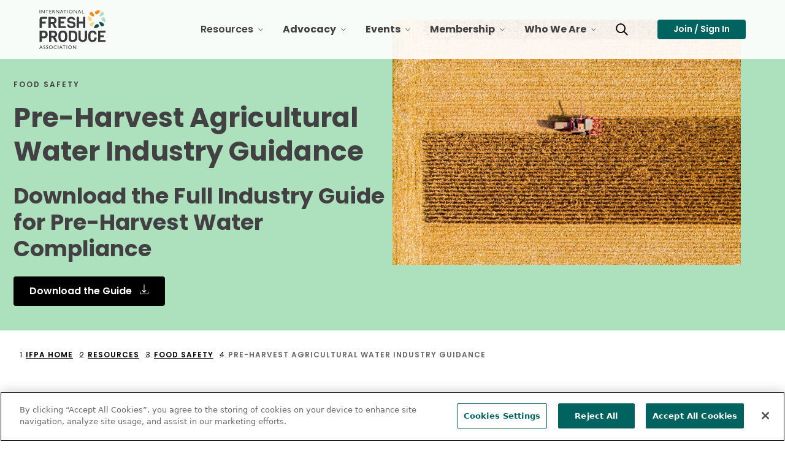

--- FILE ---
content_type: text/html; charset=utf-8
request_url: https://www.freshproduce.com/resources/food-safety/pre-harvest-agricultural-water-industry-guidance/
body_size: 38390
content:




<!DOCTYPE html>
<html lang="en" class="">
<head>
    <script src="https://cdn.optimizely.com/js/6733203359662080.js"></script>
    <meta charset="utf-8">
    <meta http-equiv="X-UA-Compatible" content="IE=edge">
    <meta name="viewport" content="width=device-width, initial-scale=1, maximum-scale=5" />
    <meta name="author" content="" />

    <link rel="apple-touch-icon" sizes="180x180" href="/favicons/apple-touch-icon.png?v=8.0.0.0">
    <link rel="icon" type="image/png" sizes="32x32" href="/favicons/favicon-32x32.png?v=8.0.0.0">
    <link rel="icon" type="image/png" sizes="16x16" href="/favicons/favicon-16x16.png?v=8.0.0.0">
    <link rel="manifest" href="/favicons/site.webmanifest?v=8.0.0.0">
    <link rel="mask-icon" href="/favicons/safari-pinned-tab.svg?v=8.0.0.0" color="#5bbad5">
    <meta name="msapplication-TileColor" content="#da532c">
    <meta name="theme-color" content="#ffffff">

    <link rel="canonical" href="https://www.freshproduce.com/resources/food-safety/pre-harvest-agricultural-water-industry-guidance/"/>
    <meta name="title" property="title" content="IFPA Guide: FSMA Pre-Harvest Agricultural Water Compliance" />
<meta name="keywords" property="keywords" content="IFPA,Pre-Harvest Agricultural Water Industry Guidance,FSMA Produce Safety Rule,FDA Subpart E,agricultural water,water requirements,produce safety,compliance guide,fresh produce,revised FSMA rule,water testing,food safety,industry guidance" />
<meta name="description" property="description" content="Ensure your farm's compliance. This IFPA guide provides essential recommendations for the FDA's revised FSMA Produce Safety Rule for pre-harvest agricultural water." />



    <title> IFPA Guide: FSMA Pre-Harvest Agricultural Water Compliance</title>
    <link rel="icon" href="/favicon.ico" type="image/x-icon" />

    <link rel="stylesheet preload" href="/dist/Produce/styles.css?v=8.0.0.0" as="style" />
    
    
    <script>
!function(T,l,y){var S=T.location,k="script",D="instrumentationKey",C="ingestionendpoint",I="disableExceptionTracking",E="ai.device.",b="toLowerCase",w="crossOrigin",N="POST",e="appInsightsSDK",t=y.name||"appInsights";(y.name||T[e])&&(T[e]=t);var n=T[t]||function(d){var g=!1,f=!1,m={initialize:!0,queue:[],sv:"5",version:2,config:d};function v(e,t){var n={},a="Browser";return n[E+"id"]=a[b](),n[E+"type"]=a,n["ai.operation.name"]=S&&S.pathname||"_unknown_",n["ai.internal.sdkVersion"]="javascript:snippet_"+(m.sv||m.version),{time:function(){var e=new Date;function t(e){var t=""+e;return 1===t.length&&(t="0"+t),t}return e.getUTCFullYear()+"-"+t(1+e.getUTCMonth())+"-"+t(e.getUTCDate())+"T"+t(e.getUTCHours())+":"+t(e.getUTCMinutes())+":"+t(e.getUTCSeconds())+"."+((e.getUTCMilliseconds()/1e3).toFixed(3)+"").slice(2,5)+"Z"}(),iKey:e,name:"Microsoft.ApplicationInsights."+e.replace(/-/g,"")+"."+t,sampleRate:100,tags:n,data:{baseData:{ver:2}}}}var h=d.url||y.src;if(h){function a(e){var t,n,a,i,r,o,s,c,u,p,l;g=!0,m.queue=[],f||(f=!0,t=h,s=function(){var e={},t=d.connectionString;if(t)for(var n=t.split(";"),a=0;a<n.length;a++){var i=n[a].split("=");2===i.length&&(e[i[0][b]()]=i[1])}if(!e[C]){var r=e.endpointsuffix,o=r?e.location:null;e[C]="https://"+(o?o+".":"")+"dc."+(r||"services.visualstudio.com")}return e}(),c=s[D]||d[D]||"",u=s[C],p=u?u+"/v2/track":d.endpointUrl,(l=[]).push((n="SDK LOAD Failure: Failed to load Application Insights SDK script (See stack for details)",a=t,i=p,(o=(r=v(c,"Exception")).data).baseType="ExceptionData",o.baseData.exceptions=[{typeName:"SDKLoadFailed",message:n.replace(/\./g,"-"),hasFullStack:!1,stack:n+"\nSnippet failed to load ["+a+"] -- Telemetry is disabled\nHelp Link: https://go.microsoft.com/fwlink/?linkid=2128109\nHost: "+(S&&S.pathname||"_unknown_")+"\nEndpoint: "+i,parsedStack:[]}],r)),l.push(function(e,t,n,a){var i=v(c,"Message"),r=i.data;r.baseType="MessageData";var o=r.baseData;return o.message='AI (Internal): 99 message:"'+("SDK LOAD Failure: Failed to load Application Insights SDK script (See stack for details) ("+n+")").replace(/\"/g,"")+'"',o.properties={endpoint:a},i}(0,0,t,p)),function(e,t){if(JSON){var n=T.fetch;if(n&&!y.useXhr)n(t,{method:N,body:JSON.stringify(e),mode:"cors"});else if(XMLHttpRequest){var a=new XMLHttpRequest;a.open(N,t),a.setRequestHeader("Content-type","application/json"),a.send(JSON.stringify(e))}}}(l,p))}function i(e,t){f||setTimeout(function(){!t&&m.core||a()},500)}var e=function(){var n=l.createElement(k);n.src=h;var e=y[w];return!e&&""!==e||"undefined"==n[w]||(n[w]=e),n.onload=i,n.onerror=a,n.onreadystatechange=function(e,t){"loaded"!==n.readyState&&"complete"!==n.readyState||i(0,t)},n}();y.ld<0?l.getElementsByTagName("head")[0].appendChild(e):setTimeout(function(){l.getElementsByTagName(k)[0].parentNode.appendChild(e)},y.ld||0)}try{m.cookie=l.cookie}catch(p){}function t(e){for(;e.length;)!function(t){m[t]=function(){var e=arguments;g||m.queue.push(function(){m[t].apply(m,e)})}}(e.pop())}var n="track",r="TrackPage",o="TrackEvent";t([n+"Event",n+"PageView",n+"Exception",n+"Trace",n+"DependencyData",n+"Metric",n+"PageViewPerformance","start"+r,"stop"+r,"start"+o,"stop"+o,"addTelemetryInitializer","setAuthenticatedUserContext","clearAuthenticatedUserContext","flush"]),m.SeverityLevel={Verbose:0,Information:1,Warning:2,Error:3,Critical:4};var s=(d.extensionConfig||{}).ApplicationInsightsAnalytics||{};if(!0!==d[I]&&!0!==s[I]){var c="onerror";t(["_"+c]);var u=T[c];T[c]=function(e,t,n,a,i){var r=u&&u(e,t,n,a,i);return!0!==r&&m["_"+c]({message:e,url:t,lineNumber:n,columnNumber:a,error:i}),r},d.autoExceptionInstrumented=!0}return m}(y.cfg);function a(){y.onInit&&y.onInit(n)}(T[t]=n).queue&&0===n.queue.length?(n.queue.push(a),n.trackPageView({})):a()}(window,document,{src: "https://js.monitor.azure.com/scripts/b/ai.2.gbl.min.js", crossOrigin: "anonymous", cfg: {instrumentationKey: '93e8f772-e09c-4ab4-aa8f-f248bb7c3bb8', disableCookiesUsage: false }});
</script>
<script>
_iaq = [ ['client', 'b3bb03ab55594028b9109f5342852337'], ['track', 'consume'] ]; !function(d,s){var ia=d.createElement(s);ia.async=1,s=d.getElementsByTagName(s)[0],ia.src='//s.usea01.idio.episerver.net/ia.js',s.parentNode.insertBefore(ia,s)}(document,'script');
</script>

    <style>

.skip-to-content{visibility:hidden;}
.colorWhite{color:#fff!important;}
.large-body-link{font-size: 1.5rem!important; line-height: 2.5rem;}
.scheduleLinksOverride{color: #00635f; font-weight: 600; text-decoration: underline;}
.ifpaNumberCircle {
  width: 80px;
  height: 80px;
  background-color: #00635F;
  border-radius: 50%;
  color: #fff;
  display: flex;
  align-items: center;
  justify-content: center;
font-size:30px
 
}
.IfpaCallOut{
 background-color: #E7EFEF;
padding:4px;
}
</style>
<meta name="facebook-domain-verification" content="gsokmkp1v7vhus93hqqsksq9t03rod" />
<style />

</style>

    



    <!--AppInsights-->
    <script type="text/javascript">!function(T,l,y){var S=T.location,k="script",D="instrumentationKey",C="ingestionendpoint",I="disableExceptionTracking",E="ai.device.",b="toLowerCase",w="crossOrigin",N="POST",e="appInsightsSDK",t=y.name||"appInsights";(y.name||T[e])&&(T[e]=t);var n=T[t]||function(d){var g=!1,f=!1,m={initialize:!0,queue:[],sv:"5",version:2,config:d};function v(e,t){var n={},a="Browser";return n[E+"id"]=a[b](),n[E+"type"]=a,n["ai.operation.name"]=S&&S.pathname||"_unknown_",n["ai.internal.sdkVersion"]="javascript:snippet_"+(m.sv||m.version),{time:function(){var e=new Date;function t(e){var t=""+e;return 1===t.length&&(t="0"+t),t}return e.getUTCFullYear()+"-"+t(1+e.getUTCMonth())+"-"+t(e.getUTCDate())+"T"+t(e.getUTCHours())+":"+t(e.getUTCMinutes())+":"+t(e.getUTCSeconds())+"."+((e.getUTCMilliseconds()/1e3).toFixed(3)+"").slice(2,5)+"Z"}(),iKey:e,name:"Microsoft.ApplicationInsights."+e.replace(/-/g,"")+"."+t,sampleRate:100,tags:n,data:{baseData:{ver:2}}}}var h=d.url||y.src;if(h){function a(e){var t,n,a,i,r,o,s,c,u,p,l;g=!0,m.queue=[],f||(f=!0,t=h,s=function(){var e={},t=d.connectionString;if(t)for(var n=t.split(";"),a=0;a<n.length;a++){var i=n[a].split("=");2===i.length&&(e[i[0][b]()]=i[1])}if(!e[C]){var r=e.endpointsuffix,o=r?e.location:null;e[C]="https://"+(o?o+".":"")+"dc."+(r||"services.visualstudio.com")}return e}(),c=s[D]||d[D]||"",u=s[C],p=u?u+"/v2/track":d.endpointUrl,(l=[]).push((n="SDK LOAD Failure: Failed to load Application Insights SDK script (See stack for details)",a=t,i=p,(o=(r=v(c,"Exception")).data).baseType="ExceptionData",o.baseData.exceptions=[{typeName:"SDKLoadFailed",message:n.replace(/\./g,"-"),hasFullStack:!1,stack:n+"\nSnippet failed to load ["+a+"] -- Telemetry is disabled\nHelp Link: https://go.microsoft.com/fwlink/?linkid=2128109\nHost: "+(S&&S.pathname||"_unknown_")+"\nEndpoint: "+i,parsedStack:[]}],r)),l.push(function(e,t,n,a){var i=v(c,"Message"),r=i.data;r.baseType="MessageData";var o=r.baseData;return o.message='AI (Internal): 99 message:"'+("SDK LOAD Failure: Failed to load Application Insights SDK script (See stack for details) ("+n+")").replace(/\"/g,"")+'"',o.properties={endpoint:a},i}(0,0,t,p)),function(e,t){if(JSON){var n=T.fetch;if(n&&!y.useXhr)n(t,{method:N,body:JSON.stringify(e),mode:"cors"});else if(XMLHttpRequest){var a=new XMLHttpRequest;a.open(N,t),a.setRequestHeader("Content-type","application/json"),a.send(JSON.stringify(e))}}}(l,p))}function i(e,t){f||setTimeout(function(){!t&&m.core||a()},500)}var e=function(){var n=l.createElement(k);n.src=h;var e=y[w];return!e&&""!==e||"undefined"==n[w]||(n[w]=e),n.onload=i,n.onerror=a,n.onreadystatechange=function(e,t){"loaded"!==n.readyState&&"complete"!==n.readyState||i(0,t)},n}();y.ld<0?l.getElementsByTagName("head")[0].appendChild(e):setTimeout(function(){l.getElementsByTagName(k)[0].parentNode.appendChild(e)},y.ld||0)}try{m.cookie=l.cookie}catch(p){}function t(e){for(;e.length;)!function(t){m[t]=function(){var e=arguments;g||m.queue.push(function(){m[t].apply(m,e)})}}(e.pop())}var n="track",r="TrackPage",o="TrackEvent";t([n+"Event",n+"PageView",n+"Exception",n+"Trace",n+"DependencyData",n+"Metric",n+"PageViewPerformance","start"+r,"stop"+r,"start"+o,"stop"+o,"addTelemetryInitializer","setAuthenticatedUserContext","clearAuthenticatedUserContext","flush"]),m.SeverityLevel={Verbose:0,Information:1,Warning:2,Error:3,Critical:4};var s=(d.extensionConfig||{}).ApplicationInsightsAnalytics||{};if(!0!==d[I]&&!0!==s[I]){var c="onerror";t(["_"+c]);var u=T[c];T[c]=function(e,t,n,a,i){var r=u&&u(e,t,n,a,i);return!0!==r&&m["_"+c]({message:e,url:t,lineNumber:n,columnNumber:a,error:i}),r},d.autoExceptionInstrumented=!0}return m}(y.cfg);function a(){y.onInit&&y.onInit(n)}(T[t]=n).queue&&0===n.queue.length?(n.queue.push(a),n.trackPageView({})):a()}(window,document,{
src: "https://js.monitor.azure.com/scripts/b/ai.2.min.js", // The SDK URL Source
crossOrigin: "anonymous", 
cfg: { // Application Insights Configuration
    instrumentationKey: '93e8f772-e09c-4ab4-aa8f-f248bb7c3bb8'
}});</script>
    <meta property="og:title" content="IFPA Guide: FSMA Pre-Harvest Agricultural Water Compliance" />
<meta property="og:type" content="website" />
<meta property="og:url" content="/resources/food-safety/pre-harvest-agricultural-water-industry-guidance/" />
<meta property="og:locale" content="en" />
<meta property="og:site_name" content="International Fresh Produce Association" />
<meta name="twitter:title" content="IFPA Guide: FSMA Pre-Harvest Agricultural Water Compliance" />
<meta name="twitter:card" content="summary" />
<meta name="twitter:site" content="" />
<meta property="og:description" content="Ensure your farm's compliance. This IFPA guide provides essential recommendations for the FDA's revised FSMA Produce Safety Rule for pre-harvest agricultural water." />
<meta name="twitter:description" content="Ensure your farm's compliance. This IFPA guide provides essential recommendations for the FDA's revised FSMA Produce Safety Rule for pre-harvest agricultural water." />
<meta property="og:image" content="https://www.freshproduce.com/siteassets/images/field-shots/aerial-harvest_environmental-scan.jpg/_croppings/resource-detail-page-open-graph.jpg" />
<meta name="twitter:image" content="https://www.freshproduce.com/siteassets/images/field-shots/aerial-harvest_environmental-scan.jpg/_croppings/resource-detail-page-open-graph.jpg" />

    <meta property="article:published_time" content="2025-11-03T16:15:21"/>
<meta property="article:category" content="Food Safety"/>
<meta property="article:tag" content="Food Safety"/>
<meta property="article:tag" content="Advocacy"/>
<meta property="article:content_type" content="ResourceDetailPage"/>
<meta property="idio:accent_color" content="default"/>
<meta property="idio:eyebrow" content="Food Safety"/>
<meta property="idio:tile_grid" content="https://www.freshproduce.com/siteassets/images/field-shots/aerial-harvest_environmental-scan.jpg/_croppings/resource-detail-page-grid.jpg"/>
<meta property="idio:tile_list" content="https://www.freshproduce.com/siteassets/images/field-shots/aerial-harvest_environmental-scan.jpg/_croppings/resource-detail-page-list.jpg"/>
<meta property="idio:tile_feature" content="https://www.freshproduce.com/siteassets/images/field-shots/aerial-harvest_environmental-scan.jpg/_croppings/resource-detail-page-feature.jpg"/>
<script type="text/javascript">!function(d,s){var ip=d.createElement(s);ip.async=1,s=d.getElementsByTagName(s)[0],ip.src='//s.usea01.idio.episerver.net/ip.js',s.parentNode.insertBefore(ip, s)}(document,'script');</script>

    <!--Google Tag Manager -->
<script>(function(w,d,s,l,i){w[l]=w[l]||[];w[l].push({'gtm.start':
new Date().getTime(),event:'gtm.js'});var f=d.getElementsByTagName(s)[0],
j=d.createElement(s),dl=l!='dataLayer'?'&l='+l:'';j.async=true;j.src=
'https://www.googletagmanager.com/gtm.js?id='+i+dl;f.parentNode.insertBefore(j,f);
})(window,document,'script','dataLayer','GTM-KCQ6PN7');</script>
<!-- End Google Tag Manager -->

    <script type="application/ld+json">
{
  "@context": "https://schema.org",
  "@graph": [
    {
      "@type": "Article",
      "mainEntityOfPage": {
        "@type": "WebPage",
        "@id": "https://www.freshproduce.com/resources/food-safety/pre-harvest-agricultural-water-industry-guidance"
      },
      "headline": "Pre-Harvest Agricultural Water Industry Guidance",
      "description": "Download industry-leading guidance on Pre-Harvest Agricultural Water for enhanced food safety, compliance, and risk mitigation in fresh produce operations.",
      "url": "https://www.freshproduce.com/resources/food-safety/pre-harvest-agricultural-water-industry-guidance",
      "image": {
        "@type": "ImageObject",
        "url": "https://www.w3schools.com/howto/howto_css_hero_image.asp",
        "height": "600",
        "width": "1200"
      },
      "datePublished": "[Date the guidance was published, e.g., 2024-03-01T10:00:00+00:00]",
      "dateModified": "[Date the page was last updated, e.g., 2024-05-15T10:30:00+00:00]",
      "author": {
        "@type": "Organization",
        "name": "IFPA"
      },
      "publisher": {
        "@type": "Organization",
        "name": "[Organization Name, e.g., International Fresh Produce Association]",
        "logo": {
          "@type": "ImageObject",
          "url": "https://www.vistaprint.com/hub/logo-sizes-dimensions"
        }
      },
      "keywords": "pre-harvest water, agricultural water, food safety, produce safety, FSMA, water testing, risk assessment, industry guidance",
      "articleBody": "This comprehensive industry guidance addresses key challenges and best practices related to pre-harvest agricultural water management. It provides practical recommendations for growers and food safety professionals on risk assessment, water source testing, system maintenance, and compliance with modern food safety regulations to ensure the microbiological safety of fresh produce."
    }
  ]
}
</script>

    <script type="text/javascript" src="https://platform-api.sharethis.com/js/sharethis.js#property=64b00f630f9156001a29198d&product=inline-share-buttons&source=platform" async="async"></script>


     
</head>


<body class="resource-detail-page color-mint">
    

    <!-- Google Tag Manager (noscript) -->
<noscript>
    <iframe src="https://www.googletagmanager.com/ns.html?id=GTM-KCQ6PN7" height="0" width="0" style="display: none; visibility: hidden" ></ iframe > 
</noscript>
<!-- End Google Tag Manager (noscript) -->

    
    



<header>
    <nav class="mega-menu" role="navigation" aria-label="Main Navigation">
        <div class="nav-wrapper">
            <a href="#pageContent" class="skip-to-content">Skip Navigation</a>
            <div class="header">
                <button class="navbar-toggle" type="button">
                    <span class="sr-only">Toggle Navigation</span>
                    <span class="icon-bar"></span>
                    <span class="icon-bar"></span>
                    <span class="icon-bar"></span>
                </button>
                <div class="nav-brand">
                    <a href="/" aria-label="Primary Logo">
                        

<svg width="684" height="407" viewBox="0 0 684 407" fill="none" xmlns="http://www.w3.org/2000/svg"><path d="M15.27 370.291H18.84L34.78 406.011H29.57L24.83 395.471H9.67L5.23 406.011H0L15.27 370.291ZM22.74 391.011L17 378.101L11.69 391.011H22.74ZM52.68 391.181L48.81 388.831C46.8216 387.72 45.0661 386.237 43.64 384.461C42.6107 383.018 42.071 381.283 42.1 379.511C42.0504 378.226 42.2846 376.946 42.7858 375.762C43.2871 374.578 44.0431 373.519 45 372.661C47.0963 370.843 49.8079 369.895 52.58 370.011C55.4944 369.993 58.3448 370.865 60.75 372.511V378.281C59.6824 377.152 58.4023 376.244 56.9831 375.611C55.5639 374.978 54.0336 374.631 52.48 374.591C51.0259 374.529 49.5898 374.932 48.38 375.741C47.8869 376.059 47.4818 376.495 47.2021 377.011C46.9225 377.527 46.7773 378.104 46.78 378.691C46.7912 379.802 47.2113 380.87 47.96 381.691C49.0584 382.868 50.342 383.858 51.76 384.621L55.64 386.921C59.98 389.508 62.15 392.804 62.15 396.811C62.1963 398.106 61.964 399.395 61.4689 400.593C60.9737 401.79 60.2273 402.867 59.28 403.751C57.2458 405.582 54.5741 406.54 51.84 406.421C48.3741 406.434 45.0015 405.298 42.25 403.191V396.721C45.0033 400.248 48.1833 402.011 51.79 402.011C53.2403 402.066 54.6614 401.593 55.79 400.681C56.2935 400.283 56.6989 399.776 56.9746 399.196C57.2503 398.617 57.389 397.982 57.38 397.341C57.3667 395.121 55.8 393.058 52.68 391.151V391.181ZM81.75 391.181L77.89 388.831C75.8988 387.72 74.1402 386.237 72.71 384.461C71.6807 383.018 71.141 381.283 71.17 379.511C71.1261 378.23 71.364 376.956 71.8669 375.777C72.3697 374.599 73.1252 373.545 74.08 372.691C76.1703 370.867 78.8776 369.908 81.65 370.011C84.5644 369.993 87.4148 370.865 89.82 372.511V378.281C88.7528 377.151 87.4727 376.243 86.0534 375.61C84.6341 374.977 83.1037 374.63 81.55 374.591C80.0988 374.528 78.6655 374.931 77.46 375.741C76.9657 376.058 76.5591 376.494 76.2778 377.01C75.9964 377.526 75.8493 378.104 75.85 378.691C75.8659 379.801 76.2853 380.867 77.03 381.691C78.1305 382.866 79.4137 383.855 80.83 384.621L84.72 386.921C89.0533 389.508 91.22 392.804 91.22 396.811C91.2656 398.105 91.034 399.393 90.5407 400.59C90.0474 401.787 89.3039 402.865 88.36 403.751C86.3236 405.578 83.6534 406.536 80.92 406.421C77.4513 406.433 74.076 405.297 71.32 403.191V396.721C74.0667 400.248 77.2467 402.011 80.86 402.011C82.3103 402.066 83.7314 401.593 84.86 400.681C85.3635 400.283 85.7689 399.776 86.0446 399.196C86.3203 398.617 86.459 397.982 86.45 397.341C86.4433 395.121 84.8767 393.058 81.75 391.151V391.181ZM119.47 370.011C121.986 369.934 124.492 370.355 126.844 371.249C129.197 372.143 131.35 373.493 133.18 375.221C134.965 376.891 136.376 378.92 137.32 381.174C138.265 383.429 138.721 385.857 138.66 388.301C138.724 390.738 138.263 393.159 137.309 395.402C136.355 397.646 134.93 399.657 133.13 401.301C129.339 404.78 124.332 406.63 119.19 406.451C116.728 406.526 114.275 406.109 111.976 405.225C109.677 404.341 107.577 403.007 105.8 401.301C104.052 399.645 102.673 397.639 101.751 395.415C100.83 393.191 100.386 390.798 100.45 388.391C100.379 385.94 100.823 383.501 101.751 381.231C102.679 378.961 104.072 376.91 105.84 375.211C107.651 373.48 109.79 372.129 112.13 371.236C114.471 370.343 116.966 369.926 119.47 370.011ZM119.67 374.841C117.833 374.778 116.001 375.084 114.284 375.74C112.567 376.396 110.998 377.389 109.67 378.661C108.375 379.923 107.358 381.44 106.683 383.118C106.008 384.795 105.69 386.594 105.75 388.401C105.703 390.183 106.029 391.954 106.708 393.603C107.386 395.251 108.402 396.739 109.69 397.971C112.399 400.436 115.933 401.795 119.596 401.78C123.258 401.765 126.781 400.378 129.47 397.891C130.773 396.642 131.801 395.135 132.49 393.467C133.179 391.799 133.512 390.005 133.47 388.201C133.504 386.424 133.165 384.66 132.477 383.022C131.788 381.385 130.764 379.909 129.47 378.691C128.178 377.424 126.645 376.428 124.962 375.764C123.279 375.099 121.479 374.778 119.67 374.821V374.841ZM180.76 397.841V403.441C176.782 405.537 172.336 406.587 167.84 406.491C164.321 406.605 160.835 405.78 157.74 404.101C154.997 402.536 152.727 400.259 151.17 397.511C149.572 394.753 148.74 391.618 148.76 388.431C148.711 385.989 149.178 383.564 150.131 381.315C151.084 379.066 152.501 377.044 154.29 375.381C156.096 373.626 158.233 372.247 160.576 371.326C162.919 370.404 165.422 369.957 167.94 370.011C172.246 370.163 176.478 371.184 180.38 373.011V378.481C176.699 376.246 172.495 375.018 168.19 374.921C166.329 374.863 164.474 375.174 162.734 375.836C160.993 376.499 159.402 377.5 158.05 378.781C156.743 380.018 155.711 381.517 155.022 383.18C154.332 384.842 154.001 386.632 154.05 388.431C153.997 390.226 154.326 392.012 155.015 393.671C155.705 395.33 156.739 396.823 158.05 398.051C160.802 400.599 164.452 401.951 168.2 401.811C172.689 401.726 177.055 400.328 180.76 397.791V397.841ZM192.28 370.551H197.37V406.011H192.28V370.551ZM221.81 370.341H225.39L241.32 406.011H236.12L231.38 395.471H216.22L211.78 406.011H206.55L221.81 370.341ZM229.29 391.011L223.55 378.131L218.24 391.011H229.29ZM242.18 370.481H271.87V375.011H259.48V406.011H254.37V375.011H242.18V370.481ZM281.94 370.531H287V406.011H281.91L281.94 370.531ZM317.57 370.021C320.086 369.944 322.592 370.365 324.944 371.259C327.297 372.153 329.45 373.503 331.28 375.231C333.065 376.901 334.476 378.93 335.42 381.184C336.365 383.439 336.821 385.867 336.76 388.311C336.824 390.748 336.363 393.169 335.409 395.413C334.455 397.656 333.03 399.667 331.23 401.311C327.439 404.79 322.432 406.64 317.29 406.461C314.828 406.536 312.375 406.119 310.076 405.235C307.777 404.351 305.677 403.017 303.9 401.311C302.152 399.655 300.773 397.649 299.851 395.425C298.93 393.201 298.486 390.808 298.55 388.401C298.479 385.95 298.923 383.511 299.851 381.241C300.779 378.971 302.172 376.92 303.94 375.221C305.75 373.488 307.889 372.135 310.229 371.24C312.57 370.346 315.066 369.928 317.57 370.011V370.021ZM317.77 374.851C315.933 374.788 314.101 375.094 312.384 375.75C310.667 376.406 309.098 377.399 307.77 378.671C306.475 379.933 305.458 381.45 304.783 383.128C304.108 384.805 303.79 386.604 303.85 388.411C303.803 390.193 304.129 391.964 304.808 393.613C305.486 395.261 306.502 396.749 307.79 397.981C310.499 400.446 314.033 401.805 317.696 401.79C321.358 401.775 324.881 400.388 327.57 397.901C328.873 396.652 329.901 395.145 330.59 393.477C331.279 391.809 331.612 390.015 331.57 388.211C331.604 386.434 331.266 384.67 330.577 383.032C329.888 381.395 328.864 379.919 327.57 378.701C326.279 377.432 324.746 376.435 323.063 375.768C321.38 375.102 319.58 374.78 317.77 374.821V374.851ZM376.47 370.531H381.3V406.011H376.93L353.17 378.631V406.011H348.38V370.501H352.5L376.5 398.101L376.47 370.531ZM3.77 0.520852H8.86V36.0609H3.77V0.520852ZM50.19 0.520852H55V36.0609H50.65L26.89 8.69085V36.0609H22.11V0.520852H26.23L50.23 28.1209L50.19 0.520852ZM64.82 0.520852H94.51V5.01085H82.12V36.0609H77V5.01085H64.82V0.520852ZM104.52 0.520852H124.67V5.01085H109.61V15.8909H124.16V20.4409H109.61V31.4409H125.16V36.0109H104.52V0.520852ZM135.94 36.0609V0.520852H144.84C148.44 0.520852 151.293 1.41085 153.4 3.19085C154.447 4.0729 155.277 5.18348 155.826 6.437C156.376 7.69051 156.63 9.05348 156.57 10.4209C156.61 12.3264 156.062 14.1981 155 15.7809C153.899 17.3399 152.345 18.5232 150.55 19.1709C151.801 20.0222 152.922 21.0494 153.88 22.2208C155.559 24.3823 157.095 26.6504 158.48 29.0109C159.72 31.0109 160.72 32.5309 161.48 33.5709L163.36 36.1109H157.3L155.75 33.7709C155.658 33.6219 155.558 33.4784 155.45 33.3409L154.45 31.9309L152.87 29.3409L151.17 26.5609C150.306 25.2969 149.336 24.1093 148.27 23.0109C147.571 22.2803 146.773 21.6509 145.9 21.1409C144.775 20.684 143.561 20.489 142.35 20.5709H141V36.0609H135.94ZM142.55 4.84085H141V16.0609H143C144.792 16.1752 146.59 15.9513 148.3 15.4009C149.234 14.9794 150.016 14.2813 150.54 13.4009C151.078 12.4935 151.355 11.4554 151.34 10.4009C151.347 9.33484 151.037 8.29084 150.45 7.40085C149.857 6.49713 148.976 5.82047 147.95 5.48085C146.192 4.9983 144.372 4.78256 142.55 4.84085ZM200.7 0.520852H205.54V36.0609H201.16L177.4 8.69085V36.0609H172.62V0.520852H176.74L200.74 28.1209L200.7 0.520852ZM229.7 0.320852H233.28L249.22 36.0609H244L239.26 25.5309H224.11L219.67 36.0609H214.44L229.7 0.320852ZM237.18 21.0109L231.44 8.13085L226.13 21.0109H237.18ZM250.07 0.470852H279.76V5.01085H267.37V36.0609H262.26V5.01085H250.07V0.470852ZM289.83 0.470852H294.92V36.0609H289.83V0.470852ZM325.46 0.0108516C327.977 -0.0666877 330.484 0.354637 332.837 1.25054C335.19 2.14644 337.342 3.49921 339.17 5.23085C340.957 6.89707 342.37 8.92388 343.314 11.1771C344.259 13.4303 344.714 15.8585 344.65 18.3009C344.714 20.7375 344.253 23.1595 343.299 25.4025C342.345 27.6455 340.92 29.6571 339.12 31.3009C335.327 34.7762 330.322 36.6252 325.18 36.4509C322.718 36.5238 320.266 36.1061 317.967 35.2219C315.668 34.3377 313.569 33.0048 311.79 31.3009C310.042 29.6428 308.663 27.6357 307.741 25.4098C306.819 23.184 306.376 20.7891 306.44 18.3809C306.37 15.931 306.813 13.4936 307.741 11.2254C308.669 8.95718 310.062 6.90839 311.83 5.21085C313.641 3.47968 315.779 2.12789 318.12 1.2349C320.461 0.341914 322.956 -0.074253 325.46 0.0108516ZM325.66 4.84085C323.823 4.78057 321.992 5.08738 320.275 5.7433C318.558 6.39923 316.989 7.3911 315.66 8.66085C314.365 9.92255 313.348 11.4404 312.673 13.1175C311.998 14.7946 311.68 16.594 311.74 18.4009C311.681 20.1873 311.999 21.9662 312.672 23.6219C313.346 25.2776 314.361 26.7729 315.65 28.0109C318.355 30.4821 321.891 31.8457 325.556 31.8309C329.22 31.8161 332.745 30.4239 335.43 27.9309C336.733 26.6818 337.761 25.1752 338.45 23.5069C339.139 21.8386 339.472 20.0452 339.43 18.2409C339.466 16.4655 339.128 14.7026 338.439 13.0661C337.75 11.4296 336.725 9.95601 335.43 8.74085C334.145 7.47047 332.618 6.47075 330.94 5.80086C329.262 5.13098 327.467 4.80453 325.66 4.84085ZM384.36 0.520852H389.2V36.0609H384.82L361.06 8.69085V36.0609H356.27V0.520852H360.4L384.4 28.1209L384.36 0.520852ZM413.36 0.320852H416.94L432.87 36.0609H427.66L422.93 25.5309H407.76L403.32 36.0609H398.09L413.36 0.320852ZM420.84 21.0109L415.1 8.13085L409.78 21.0109H420.84ZM442 0.520852H447.09V31.4309H463.09V36.0609H442V0.520852ZM80.11 94.0108H39.26C34.48 94.0108 31.1467 94.9342 29.26 96.7808C27.3733 98.6275 26.4267 101.828 26.42 106.381V122.491H67.25V142.681H26.4V189.681H3.77V97.4209C3.77 88.8542 5.64333 82.7775 9.39 79.1908C13.1367 75.6042 19.5633 73.8142 28.67 73.8208H80.11V94.0108ZM183.47 189.711H157.27L134.64 146.711H118.36V189.711H95.74V73.8208H141.15C152.65 73.8208 161.793 77.3175 168.58 84.3109C175.367 91.3042 178.757 100.178 178.75 110.931C178.929 118.162 176.791 125.261 172.65 131.191C168.973 136.593 163.711 140.722 157.59 143.011L183.47 189.711ZM151.47 122.891C154.58 119.536 156.247 115.093 156.11 110.521C156.11 105.581 154.617 101.581 151.63 98.5209C148.643 95.4609 144.643 93.9408 139.63 93.9608H118.36V127.821H139.69C141.895 127.888 144.088 127.483 146.123 126.632C148.158 125.782 149.988 124.506 151.49 122.891H151.47ZM274.47 189.711H198.12V73.8208H274.46V94.0108H220.75V121.191H256.75V141.381H220.75V169.541H274.46L274.47 189.711ZM374.74 155.531C374.74 166.491 370.723 175.091 362.69 181.331C354.657 187.571 344.403 190.691 331.93 190.691C321.818 190.626 311.915 187.813 303.28 182.551C298.576 179.572 294.71 175.442 292.05 170.551C289.059 165.153 287.545 159.061 287.66 152.891H308.19C308.269 155.463 308.994 157.975 310.297 160.194C311.601 162.413 313.441 164.269 315.65 165.591C320.58 168.829 326.362 170.528 332.26 170.471C345.82 170.471 352.6 165.698 352.6 156.151C352.6 148.344 347.99 143.731 338.77 142.311L319.89 140.311C310.443 138.898 302.953 135.534 297.42 130.221C291.887 124.908 289.12 117.258 289.12 107.271C289.12 97.2709 293.08 89.0209 301 82.5209C308.92 76.0209 318.92 72.7675 331 72.7608C343.093 72.7608 352.83 75.8275 360.21 81.9608C363.758 84.7858 366.603 88.3937 368.524 92.5019C370.444 96.6101 371.388 101.107 371.28 105.641C371.28 105.641 355.99 105.581 350.87 105.581C348.77 96.8342 342.497 92.4575 332.05 92.4509C325.43 92.4509 320.25 93.8642 316.51 96.6908C312.77 99.5175 310.897 102.851 310.89 106.691C310.814 108.421 311.143 110.145 311.849 111.727C312.556 113.308 313.621 114.703 314.96 115.801C317.865 118.136 321.375 119.596 325.08 120.011L343.64 122.011C364.373 124.824 374.737 135.998 374.73 155.531H374.74ZM474.84 189.711H452.21V142.831H409.72V189.711H387.1V73.8208H409.72V122.821H452.21V73.8208H474.83L474.84 189.711ZM76.94 226.861C83.6067 233.528 86.94 243.321 86.94 256.241C86.94 269.161 83.6067 278.954 76.94 285.621C70.2733 292.288 60.86 295.621 48.7 295.621H26.4V332.731H3.77V216.851H48.7C60.8533 216.851 70.2667 220.188 76.94 226.861ZM64.32 256.241C64.32 243.421 58.7333 237.011 47.56 237.011H26.4V275.261H47.56C52.98 275.261 57.13 273.798 60.01 270.871C62.89 267.944 64.3267 263.068 64.32 256.241ZM189.66 332.741H163.45L140.82 289.741H124.55V332.741H101.92V216.851H147.34C158.84 216.851 167.98 220.348 174.76 227.341C181.54 234.334 184.933 243.224 184.94 254.011C185.116 261.243 182.975 268.342 178.83 274.271C175.142 279.641 169.886 283.741 163.78 286.011L189.66 332.741ZM157.66 265.921C160.77 262.566 162.437 258.123 162.3 253.551C162.3 248.611 160.807 244.611 157.82 241.551C154.833 238.491 150.833 236.971 145.82 236.991H124.55V270.851H145.87C148.075 270.919 150.269 270.514 152.304 269.664C154.339 268.814 156.169 267.537 157.67 265.921H157.66ZM289.26 269.421V278.211C289.26 297.644 285.593 311.751 278.26 320.531C270.927 329.311 259.18 333.708 243.02 333.721C226.847 333.721 215.153 329.324 207.94 320.531C200.727 311.738 197.117 297.468 197.11 277.721V269.261C197.11 251.261 200.777 237.858 208.11 229.051C215.443 220.244 227.073 215.851 243 215.871C258.893 215.871 270.583 220.321 278.07 229.221C285.557 238.121 289.29 251.521 289.27 269.421H289.26ZM266.64 277.721V271.721C266.64 261.301 265.337 253.001 262.73 246.821C259.697 239.614 253.19 236.011 243.21 236.011C233.117 236.011 226.55 239.594 223.51 246.761C221.023 252.621 219.777 260.921 219.77 271.661V277.661C219.77 291.661 221.723 301.104 225.63 305.991C227.425 308.269 229.739 310.083 232.38 311.281C235.765 312.712 239.401 313.457 243.077 313.47C246.753 313.484 250.394 312.767 253.79 311.361C256.437 310.168 258.776 308.386 260.63 306.151C262.422 303.723 263.695 300.952 264.37 298.011C265.89 292.731 266.65 285.968 266.65 277.721H266.64ZM392.46 274.301L392.63 286.841C392.362 293.592 391.38 300.296 389.7 306.841C388.04 312.477 384.938 317.581 380.7 321.651C373.32 329.031 362.577 332.721 348.47 332.721C331.87 332.721 320.477 330.524 314.29 326.131C308.103 321.738 305.01 313.788 305.01 302.281V216.851H350.1C363.12 216.851 373.32 220.538 380.7 227.911C386.615 233.763 390.349 241.463 391.28 249.731C392.161 257.89 392.559 266.095 392.47 274.301H392.46ZM369 295.061C369.72 288.222 370.021 281.346 369.9 274.471C370.029 267.702 369.729 260.932 369 254.201C368.612 250.563 367.228 247.103 365 244.201C361.073 239.408 355.407 237.011 348 237.011H327.69V301.141C327.69 305.481 329.153 308.481 332.08 310.141C335.007 311.801 340.243 312.614 347.79 312.581C355.33 312.581 361.053 310.191 364.96 305.411C366.987 302.911 368.333 299.461 369 295.061ZM493.44 216.851V293.011C493.44 305.604 489.18 315.534 480.66 322.801C472.14 330.068 461.643 333.704 449.17 333.711C436.69 333.711 426.19 330.074 417.67 322.801C409.15 315.528 404.873 305.598 404.84 293.011V216.851H427.47V292.211C427.47 299.371 429.45 304.704 433.41 308.211C437.37 311.718 442.607 313.481 449.12 313.501C455.627 313.501 460.89 311.738 464.91 308.211C468.93 304.684 470.93 299.351 470.91 292.211V216.851H493.44ZM571.57 287.851H592.57C592.57 302.604 588.88 313.938 581.5 321.851C574.12 329.764 563.687 333.721 550.2 333.721C520.58 333.721 505.767 316.304 505.76 281.471V271.701C505.76 244.254 513.357 227.054 528.55 220.101C534.55 217.281 541.767 215.871 550.2 215.871C562.573 215.871 572.64 219.261 580.4 226.041C588.16 232.821 592.027 242.614 592 255.421H570.87C569.677 249.021 567.56 244.194 564.52 240.941C561.48 237.688 556.707 236.044 550.2 236.011C542.6 236.011 536.957 238.398 533.27 243.171C530.67 246.544 529.15 252.298 528.71 260.431C528.497 263.031 528.39 266.558 528.39 271.011V281.101C528.39 293.581 530.127 302.101 533.6 306.661C537.18 311.208 542.74 313.484 550.28 313.491C557.82 313.498 563.03 311.411 565.91 307.231C568.777 303.084 570.647 296.614 571.52 287.821L571.57 287.851ZM684 332.741H607.66V216.851H684V237.011H630.28V264.211H666.28V284.401H630.28V312.561H684V332.741Z" fill="#3C393C" /><path d="M549.64 26.8508C565.29 41.7508 567.9 61.3008 568.11 69.1708C547.34 68.6208 533.72 61.0808 524.79 51.5108C509.45 35.0608 533.35 11.3308 549.64 26.8508ZM601.37 44.7508C612.68 38.1708 623.06 26.5708 628.21 6.4408C620.49 4.8908 600.85 3.0908 582.84 15.0408C564.09 27.4808 581.92 56.0608 601.37 44.7508Z" fill="#F68920" /><path d="M524.9 142.791C539.81 127.141 559.36 124.531 567.22 124.321C566.67 145.091 559.14 158.711 549.57 167.631C533.12 183.011 509.39 159.081 524.9 142.791ZM541.39 91.7209C534.81 80.4009 523.21 70.0109 503.08 64.8809C501.53 72.6009 499.74 92.2409 511.68 110.251C524.12 129.011 552.7 111.161 541.39 91.7209Z" fill="#FFD688" /><path d="M639 167.561C623.35 152.651 620.74 133.101 620.53 125.231C641.3 125.781 654.91 133.321 663.84 142.891C679.14 159.341 655.24 183.071 639 167.561ZM589.88 150.311C578.57 156.881 568.2 168.491 563.05 188.621C570.77 190.161 590.41 191.961 608.41 180.011C627.16 167.571 609.33 139.011 589.88 150.311Z" fill="#0E524D" /><path d="M663.68 51.6108C648.78 67.2608 629.23 69.8708 621.36 70.0808C621.91 49.3108 629.45 35.6908 639.01 26.7708C655.46 11.4208 679.19 35.3208 663.68 51.6108ZM644.54 102.381C651.12 113.691 662.72 124.071 682.85 129.221C684.4 121.501 686.2 101.861 674.25 83.8508C661.81 65.1108 633.23 82.9308 644.54 102.381Z" fill="#B2DDCC" /><title xmlns="">International Fresh Produce Association's Full Brand Logo</title></svg>


                        

<svg width="183" height="185" viewBox="0 0 183 185" fill="none" xmlns="http://www.w3.org/2000/svg"><path d="M47.6766 21.5291C63.3266 36.4291 65.9366 55.9791 66.1466 63.8491C45.3766 63.2991 31.7566 55.7591 22.8266 46.1891C7.4866 29.7391 31.3866 6.00914 47.6766 21.5291ZM99.4066 39.4291C110.717 32.8491 121.097 21.2491 126.247 1.11914C118.527 -0.430859 98.8866 -2.23086 80.8766 9.71914C62.1266 22.1591 79.9566 50.7391 99.4066 39.4291Z" fill="#F68920" /><path d="M22.9368 137.469C37.8468 121.819 57.3967 119.209 65.2567 118.999C64.7067 139.769 57.1768 153.389 47.6068 162.309C31.1568 177.689 7.42678 153.759 22.9368 137.469ZM39.4268 86.3992C32.8468 75.0792 21.2467 64.6892 1.11674 59.5592C-0.433258 67.2792 -2.22325 86.9192 9.71675 104.929C22.1567 123.689 50.7368 105.839 39.4268 86.3992Z" fill="#FFD688" /><path d="M137.037 162.239C121.387 147.329 118.777 127.779 118.567 119.909C139.337 120.459 152.947 127.999 161.877 137.569C177.177 154.019 153.277 177.749 137.037 162.239ZM87.9167 144.989C76.6067 151.559 66.2367 163.169 61.0867 183.299C68.8067 184.839 88.4467 186.639 106.447 174.689C125.197 162.249 107.367 133.689 87.9167 144.989Z" fill="#0E524D" /><path d="M161.716 46.2892C146.816 61.9391 127.266 64.5492 119.396 64.7592C119.946 43.9892 127.487 30.3692 137.047 21.4492C153.497 6.09915 177.226 29.9991 161.716 46.2892ZM142.576 97.0592C149.156 108.369 160.756 118.749 180.886 123.899C182.436 116.179 184.236 96.5391 172.286 78.5291C159.847 59.7891 131.266 77.6091 142.576 97.0592Z" fill="#B2DDCC" /><title xmlns="">International Fresh Produce Association's Minimal Seed Logo</title></svg>


                    </a>
                </div>
                <button class="search-toggle block md:hidden" type="button">
                    <span class="sr-only">Toggle Search</span>
                    

<svg width="20" height="20" viewBox="0 0 20 20" fill="none" xmlns="http://www.w3.org/2000/svg"><path fill-rule="evenodd" clip-rule="evenodd" d="M0.25 8.125C0.25 3.77575 3.77575 0.25 8.125 0.25C12.4742 0.25 16 3.77575 16 8.125C16.0027 9.8902 15.4097 11.6047 14.317 12.991L19.4762 18.1495C19.7131 18.3864 19.8056 18.7316 19.7189 19.0552C19.6322 19.3787 19.3795 19.6315 19.0559 19.7182C18.7324 19.8049 18.3871 19.7124 18.1502 19.4755L12.9917 14.317C11.6523 15.3708 9.9625 16 8.125 16C3.77575 16 0.25 12.4742 0.25 8.125ZM8.125 2.125C4.81129 2.125 2.125 4.81129 2.125 8.125C2.125 11.4387 4.81129 14.125 8.125 14.125C11.4387 14.125 14.125 11.4387 14.125 8.125C14.125 4.81129 11.4387 2.125 8.125 2.125Z" fill="black" /><title xmlns="">Search Icon</title></svg>


                </button>
            </div>
            <div class="categories">
                



<button data-id="block-2330" class="nav-item-dropdown default" aria-expanded="false" aria-controls="block-2330" aria-label="Open Toggle Resources sub-navigation" type="button">
    <span class="visually-hidden">toggle menu for Resources</span>
    
<img src="/siteassets/images/icons/navigation/icon-nav-resources.svg" alt="" />

    Resources
    <span class="caret">
        <svg viewBox="0 0 24 24">
            <path d="M15.8 12L7.1 3.3c-.5-.5-.5-1.3 0-1.8s1.3-.5 1.8 0L19.3 12 8.9 22.4c-.5.5-1.3.5-1.8 0s-.5-1.3 0-1.8l8.7-8.6z">
            </path>
        </svg>
    </span>
</button>

<div id="block-2330" class="megamenu-content megamenu-narrow  default  count-col-3 count-teasers-1" aria-hidden="true" role="navigation" aria-label="Resources">
    <div class="subnav-container">
        <div class="left-side">
                <div class="col-3">
                    <ul class="menu-list" role="menu">
                        


<li class="menu-list-item">
    <a href="/resources/Commodities/" target="" class="">Commodity Data</a>
</li>



<li class="menu-list-item">
    <a href="/resources/consumer-trends/" target="" class="">Consumer Trends</a>
</li>



<li class="menu-list-item">
    <a href="/resources/floral/" target="" class="">Floral</a>
</li>



<li class="menu-list-item">
    <a href="/resources/food-safety/" target="" class="">Food Safety</a>
</li>



<li class="menu-list-item">
    <a href="/resources/foodservice/" target="" class="">Foodservice</a>
</li>



<li class="menu-list-item">
    <a href="/resources/global-intelligence-engine/" target="" class="">Global Intelligence Engine</a>
</li>



<li class="menu-list-item">
    <a href="/resources/international-trade/" target="" class="">International Trade</a>
</li>



<li class="menu-list-item">
    <a href="/resources/marketing/" target="" class="">Marketing</a>
</li>



<li class="menu-list-item">
    <a href="/resources/retail/" target="" class="">Retail</a>
</li>



<li class="menu-list-item">
    <a href="/resources/supply-chain-management/" target="" class="">Supply Chain Management</a>
</li>



<li class="menu-list-item">
    <a href="/resources/sustainability/" target="" class="">Sustainability</a>
</li>



<li class="menu-list-item">
    <a href="/resources/talent/" target="" class="">Talent</a>
</li>



<li class="menu-list-item">
    <a href="/resources/technology/" target="" class="">Technology</a>
</li>


                    </ul>
                </div>
                <div class="cta-area">
                    <a class="score-button ghost-button" title="Browse Resources" href="/resources/">
                        Browse Resources
                    </a>
                </div>
        </div>
        <div class="right-side teasers-1">
            


 <div class="tile tile-teaser">
     <div class="image-wrapper">
        <img alt="Promo feature image for AI Data for the Produce Industry" src="https://www.freshproduce.com/siteassets/images/global-intelligence-engine/global-intelligence-engine-hero.jpg/_croppings/resource-detail-page-vertical-promo.jpg" />
     </div>
     <div class="caption">
         <p class="eyebrow">
<span>Global Intelligence Engine</span></p>    
         <p class="title">AI Data for the Produce Industry</p>
         <div class="cta-area">
            <a class="score-button seed-link " target="" href="/resources/global-intelligence-engine/">
                Learn More
            </a>
         </div>
     </div>
 </div>



        </div>
    </div>
</div>





<button data-id="block-3104" class="nav-item-dropdown color-peach" aria-expanded="false" aria-controls="block-3104" aria-label="Open Toggle Advocacy sub-navigation" type="button">
    <span class="visually-hidden">toggle menu for Advocacy</span>
    
<img src="/siteassets/images/icons/navigation/icon-nav-advocacy.svg" alt="" />

    Advocacy
    <span class="caret">
        <svg viewBox="0 0 24 24">
            <path d="M15.8 12L7.1 3.3c-.5-.5-.5-1.3 0-1.8s1.3-.5 1.8 0L19.3 12 8.9 22.4c-.5.5-1.3.5-1.8 0s-.5-1.3 0-1.8l8.7-8.6z">
            </path>
        </svg>
    </span>
</button>

<div id="block-3104" class="megamenu-content megamenu-narrow  color-peach  count-col-2 count-teasers-2" aria-hidden="true" role="navigation" aria-label="Advocacy">
    <div class="subnav-container">
        <div class="left-side">
                <div class="col-2">
                    <ul class="menu-list" role="menu">
                        


<li class="menu-list-item">
    <a href="/advocacy/priority-issues/" target="" class="">U.S. Priority Issues</a>
</li>



<li class="menu-list-item">
    <a href="/advocacy/grassroots/" target="" class="">Get Involved in U.S. Advocacy</a>
</li>



<li class="menu-list-item">
    <a href="/advocacy/freshpac/" target="" class="">U.S. FreshPAC</a>
</li>



<li class="menu-list-item">
    <a href="/resources/advocacy/" target="" class="">Advocacy Resources</a>
</li>



<li class="menu-list-item">
    <a href="/resources/advocacy/meet-the-government-relations-team/" target="" class="">Meet the Team</a>
</li>



<li class="menu-list-item">
    <a href="/advocacy/fresh-faces-of-congress/" target="" class="">U.S. Fresh Faces of Congress</a>
</li>


                    </ul>
                </div>
                <div class="cta-area">
                    <a class="score-button ghost-button" title="Global Advocacy" href="/advocacy/">
                        Global Advocacy
                    </a>
                </div>
        </div>
        <div class="right-side teasers-2">
            


 <div class="tile tile-teaser">
     <div class="image-wrapper">
        <img alt="Promo feature image for Public Policy Issues &amp; Initiatives" src="https://www.freshproduce.com/siteassets/images/field-shots/with-workers/immigrant-workers-in-a-field-harvesting-potatoes.jpg/_croppings/generic-page-vertical-promo.jpg" />
     </div>
     <div class="caption">
         <p class="eyebrow">
<span>Advocacy</span></p>    
         <p class="title">Public Policy Issues &amp; Initiatives</p>
         <div class="cta-area">
            <a class="score-button seed-link " target="" href="/advocacy/priority-issues/">
                Learn More
            </a>
         </div>
     </div>
 </div>




 <div class="tile tile-teaser">
     <div class="image-wrapper">
        <img alt="Promo feature image for Global Advocacy" src="https://www.freshproduce.com/siteassets/images/advocacy/globe-of-f-and-v.jpg/_croppings/generic-page-vertical-promo.jpg" />
     </div>
     <div class="caption">
         <p class="eyebrow">
<span>Advocacy</span></p>    
         <p class="title">Global Advocacy</p>
         <div class="cta-area">
            <a class="score-button seed-link " target="" href="/advocacy/">
                Learn More
            </a>
         </div>
     </div>
 </div>



        </div>
    </div>
</div>





<button data-id="block-3206" class="nav-item-dropdown color-agave" aria-expanded="false" aria-controls="block-3206" aria-label="Open Toggle Events sub-navigation" type="button">
    <span class="visually-hidden">toggle menu for Events</span>
    
<img src="/siteassets/images/icons/navigation/icon-nav-events.svg" alt="" />

    Events
    <span class="caret">
        <svg viewBox="0 0 24 24">
            <path d="M15.8 12L7.1 3.3c-.5-.5-.5-1.3 0-1.8s1.3-.5 1.8 0L19.3 12 8.9 22.4c-.5.5-1.3.5-1.8 0s-.5-1.3 0-1.8l8.7-8.6z">
            </path>
        </svg>
    </span>
</button>

<div id="block-3206" class="megamenu-content megamenu-narrow  color-agave  count-col-1 count-teasers-2" aria-hidden="true" role="navigation" aria-label="Events">
    <div class="subnav-container">
        <div class="left-side">
                <div class="col-1">
                    <ul class="menu-list" role="menu">
                        


<li class="menu-list-item">
    <a href="/events/" target="" class="">Events</a>
</li>



<li class="menu-list-item">
    <a href="/events/webinars/" target="" class="">Webinars</a>
</li>



<li class="menu-list-item">
    <a href="/events/produce-leadership-development/" target="" class="">Produce Leadership Development</a>
</li>



<li class="menu-list-item">
    <a href="/events/awards/" target="" class="">Awards</a>
</li>


                    </ul>
                </div>
                <div class="cta-area">
                    <a class="score-button ghost-button" title="View Upcoming Events" href="/events/">
                        View Upcoming Events
                    </a>
                </div>
        </div>
        <div class="right-side teasers-2">
            


 <div class="tile tile-teaser">
     <div class="image-wrapper">
        <img alt="Promo feature image for Executive Leadership Development Program: Cornell University" src="https://www.freshproduce.com/siteassets/images/global/cornell.jpg/_croppings/event-landing-page-vertical-promo.jpg" />
     </div>
     <div class="caption">
         <p class="eyebrow">
<span>Event</span></p>    
         <p class="title">Executive Leadership Development Program: Cornell University</p>
         <div class="cta-area">
            <a class="score-button seed-link " target="" href="/events/executive-leadership-development-program-at-cornell-university/">
                Learn more
            </a>
         </div>
     </div>
 </div>



        </div>
    </div>
</div>





<button data-id="block-3290" class="nav-item-dropdown color-orange" aria-expanded="false" aria-controls="block-3290" aria-label="Open Toggle Membership sub-navigation" type="button">
    <span class="visually-hidden">toggle menu for Membership</span>
    
<img src="/siteassets/images/icons/navigation/icon-nav-membership.svg" alt="" />

    Membership
    <span class="caret">
        <svg viewBox="0 0 24 24">
            <path d="M15.8 12L7.1 3.3c-.5-.5-.5-1.3 0-1.8s1.3-.5 1.8 0L19.3 12 8.9 22.4c-.5.5-1.3.5-1.8 0s-.5-1.3 0-1.8l8.7-8.6z">
            </path>
        </svg>
    </span>
</button>

<div id="block-3290" class="megamenu-content megamenu-narrow  color-orange  count-col-2 count-teasers-2" aria-hidden="true" role="navigation" aria-label="Membership">
    <div class="subnav-container">
        <div class="left-side">
                <div class="col-2">
                    <ul class="menu-list" role="menu">
                        


<li class="menu-list-item">
    <a href="/membership/join/" target="" class="">Join</a>
</li>



<li class="menu-list-item">
    <a href="/membership/get-involved/" target="" class="">Get Involved</a>
</li>



<li class="menu-list-item">
    <a href="/membership/advertise-and-sponsor/" target="" class="">Partner, Advertise and Sponsor</a>
</li>



<li class="menu-list-item">
    <a href="/membership/membership-toolkit/" target="" class="">Membership Toolkit</a>
</li>



<li class="menu-list-item">
    <a href="/membership/ifpa-impact-report/" target="" class="">2025 Impact Report</a>
</li>


                    </ul>
                </div>
        </div>
        <div class="right-side teasers-2">
            


 <div class="tile tile-teaser">
     <div class="image-wrapper">
        <img alt="Promo feature image for Join International Fresh Produce Association" src="https://www.freshproduce.com/siteassets/images/various-f-and-v/collageoffruitandveg.jpg/_croppings/generic-page-vertical-promo.jpg" />
     </div>
     <div class="caption">
         <p class="eyebrow">
<span>Article</span></p>    
         <p class="title">Join International Fresh Produce Association</p>
         <div class="cta-area">
            <a class="score-button seed-link " target="" href="/membership/join/">
                Join Today
            </a>
         </div>
     </div>
 </div>



        </div>
    </div>
</div>





<button data-id="block-3046" class="nav-item-dropdown color-blueagave" aria-expanded="false" aria-controls="block-3046" aria-label="Open Toggle Who We Are sub-navigation" type="button">
    <span class="visually-hidden">toggle menu for Who We Are</span>
    
<img src="/siteassets/images/icons/navigation/icon-nav-who-we-are.svg" alt="" />

    Who We Are
    <span class="caret">
        <svg viewBox="0 0 24 24">
            <path d="M15.8 12L7.1 3.3c-.5-.5-.5-1.3 0-1.8s1.3-.5 1.8 0L19.3 12 8.9 22.4c-.5.5-1.3.5-1.8 0s-.5-1.3 0-1.8l8.7-8.6z">
            </path>
        </svg>
    </span>
</button>

<div id="block-3046" class="megamenu-content megamenu-narrow  color-blueagave  count-col-2 count-teasers-1" aria-hidden="true" role="navigation" aria-label="Who We Are">
    <div class="subnav-container">
        <div class="left-side">
                <div class="col-2">
                    <ul class="menu-list" role="menu">
                        


<li class="menu-list-item">
    <a href="/who-we-are/history/" target="" class="">History</a>
</li>



<li class="menu-list-item">
    <a href="/who-we-are/commentary/" target="" class="">Commentary</a>
</li>



<li class="menu-list-item">
    <a href="/who-we-are/press-center/" target="" class="">Press Center</a>
</li>



<li class="menu-list-item">
    <a href="/who-we-are/press-center/2023/member-updates/" target="" class="">Member Updates</a>
</li>



<li class="menu-list-item">
    <a href="/who-we-are/board-of-directors/" target="" class="">Board of Directors</a>
</li>



<li class="menu-list-item">
    <a href="/who-we-are/annual-partners2/" target="" class="">Annual Partners</a>
</li>



<li class="menu-list-item">
    <a href="/who-we-are/careers-and-internships/" target="" class="">Careers</a>
</li>



<li class="menu-list-item">
    <a href="/who-we-are/brand-guidelines/" target="" class="">Brand Guidelines</a>
</li>



<li class="menu-list-item">
    <a href="/who-we-are/fresh-produce-research-center/" target="" class="">Fresh Produce Research Center</a>
</li>



<li class="menu-list-item">
    <a href="/foundation/" target="" class="">The Foundation For Fresh Produce</a>
</li>


                    </ul>
                </div>
                <div class="cta-area">
                    <a class="score-button ghost-button" title="Learn More About IFPA" href="/who-we-are/">
                        Learn More About IFPA
                    </a>
                </div>
        </div>
        <div class="right-side teasers-1">
            


 <div class="tile tile-teaser">
     <div class="image-wrapper">
        <img alt="Promo feature image for Press Releases and other news related to International Fresh Produce Association" src="https://www.freshproduce.com/siteassets/images/various-f-and-v/press-center-hero.jpg/_croppings/generic-page-vertical-promo.jpg" />
     </div>
     <div class="caption">
         <p class="eyebrow">
</p>    
         <p class="title">Press Releases and other news related to International Fresh Produce Association</p>
         <div class="cta-area">
            <a class="score-button seed-link " target="" href="/who-we-are/press-center/">
                Learn More
            </a>
         </div>
     </div>
 </div>



        </div>
    </div>
</div>




                <button data-id="search" class="nav-item-dropdown search-button" aria-expanded="false" aria-controls="search" aria-label="Open Toggle search input" type="button">
                    <span class="visually-hidden">Toggle Search</span>
                    

<svg width="20" height="20" viewBox="0 0 20 20" fill="none" xmlns="http://www.w3.org/2000/svg"><path fill-rule="evenodd" clip-rule="evenodd" d="M0.25 8.125C0.25 3.77575 3.77575 0.25 8.125 0.25C12.4742 0.25 16 3.77575 16 8.125C16.0027 9.8902 15.4097 11.6047 14.317 12.991L19.4762 18.1495C19.7131 18.3864 19.8056 18.7316 19.7189 19.0552C19.6322 19.3787 19.3795 19.6315 19.0559 19.7182C18.7324 19.8049 18.3871 19.7124 18.1502 19.4755L12.9917 14.317C11.6523 15.3708 9.9625 16 8.125 16C3.77575 16 0.25 12.4742 0.25 8.125ZM8.125 2.125C4.81129 2.125 2.125 4.81129 2.125 8.125C2.125 11.4387 4.81129 14.125 8.125 14.125C11.4387 14.125 14.125 11.4387 14.125 8.125C14.125 4.81129 11.4387 2.125 8.125 2.125Z" fill="black" /><title xmlns="">Search Icon</title></svg>


                </button>
                <div id="search" class="megamenu-content" aria-hidden="true" aria-label="search" role="search">
                    <div data-react-component="HeaderSearch" data-props='{"placeholderText":"What are you looking for?","searchPageUrl":"/search/","baseUrl":"https://www.freshproduce.com","staticRoots":[8]}' class='subnav-container'></div>
                </div>
                        <a href="/auth/login" class="score-button login-button">
                            Join / Sign In
                        </a>
            </div>
        </div>
    </nav>
</header>


        

<main id="pageContent" class="page-wrapper" data-epi-type="content">



<section class="hero-banner ">
    <div class="container">
        <div class="w-6col">
            <div class="hero">
                    <p class="eyebrow">
<span>Food Safety</span></p>
                <h1>Pre-Harvest Agricultural Water Industry Guidance</h1>
                    <div class="hero-body">
                        <div class="rich-text">
<h2>Download the Full Industry Guide for Pre-Harvest Water Compliance</h2></div>
                    </div>
                    <div class="call-to-action">
                        

<a class="score-button primary primary primary GTMBUTTON" target="_self" rel="" title="Download the Guide" href="/siteassets/files/food-safety/ifpa-preharvest-ag-water.pdf" >
    Download the Guide
</a>

                    </div>
            </div>
        </div>
        <div class="w-6col" >


        <picture>
                        <source srcset="/siteassets/images/field-shots/aerial-harvest_environmental-scan.jpg/_croppings/resource-detail-page-hero-desktop.jpg" media="(min-width: 1200px)" />
                        <source srcset="/siteassets/images/field-shots/aerial-harvest_environmental-scan.jpg/_croppings/resource-detail-page-hero-mobile.jpg" media="(max-width: 1199px)" />
            
<img src="/siteassets/images/field-shots/aerial-harvest_environmental-scan.jpg" alt="" />

        </picture>
        </div>
    </div>
</section>
<section class="breadcrumbs">
    <div class="container">
        

<section class="breadcrumb-wrapper ">
    <div class="container">
        <div class="w-full">
            <ol class="breadcrumb" itemScope itemType="http://schema.org/BreadcrumbList">
                        <li class="breadcrumb-item" itemProp="itemListElement" itemScope itemType="http://schema.org/ListItem">
                            <a href="/" itemProp="item">
                                    <span itemProp="name">IFPA Home</span>

                            </a>
                            <meta itemProp="position" content="1" />
                        </li>
                        <li class="breadcrumb-item" itemProp="itemListElement" itemScope itemType="http://schema.org/ListItem">
                            <a href="/resources/" itemProp="item">
                                    <span itemProp="name">Resources</span>

                            </a>
                            <meta itemProp="position" content="2" />
                        </li>
                        <li class="breadcrumb-item" itemProp="itemListElement" itemScope itemType="http://schema.org/ListItem">
                            <a href="/resources/food-safety/" itemProp="item">
                                    <span itemProp="name">Food Safety</span>

                            </a>
                            <meta itemProp="position" content="3" />
                        </li>
                        <li class="breadcrumb-item" itemProp="itemListElement" itemScope itemType="http://schema.org/ListItem">
                            <a href="/resources/food-safety/pre-harvest-agricultural-water-industry-guidance/" itemProp="item">
                                    <span itemProp="name">Pre-Harvest Agricultural Water Industry Guidance</span>

                            </a>
                            <meta itemProp="position" content="4" />
                        </li>
            </ol>
        </div>
    </div>
</section>
<div class="sharethis-inline-share-buttons"></div>

    </div>
</section>




    <section class="content-spot-section eyebrow-container">
        <div class="container justify-end">
                <div class="score-content-spot">
                    <p class="eyebrow " data-epi-edit="ReleaseDate">
                    October 22, 2025
                    </p>
                </div>
        </div>
    </section>




<section class="content-spot-section">
    <div class="container">
        <div class="centered">
            <!-- fixed -->



<div class="score-content-spot rich-text " data-epi-type="content">
    
    
<p class="large-body">This guidance was developed by the International Fresh Produce Association (IFPA) Food Safety Council to help the produce industry comply with the FDA's revised Subpart E agricultural water requirements (FSMA Produce Safety Rule, May 2024).<br />&nbsp;<br />This document will:</p>
<ul>
<li class="large-body"><strong>Clarify common points of confusion</strong> in the revised rule.</li>
<li class="large-body"><strong>Provide additional resources</strong> to support your compliance efforts.</li>
<li class="large-body"><strong>Offer recommendations</strong> based on the final rule, its preamble, and applicable scientific evidence.</li>
</ul>
<p class="large-body">This is a living document and will be updated on an as-needed basis to reflect the latest information.</p>
<center>

<a class="score-button secondary secondary secondary GTMBUTTON" target="_self" rel="" title="Download the Guide" href="/siteassets/files/food-safety/ifpa-preharvest-ag-water.pdf" >
    Download the Guide
</a>

</center>
</div>
        </div>
    </div>
</section>

<section class="resource-slider color-orange">
    <div class="container">
        <div class="w-full">
            <div class="section-header">
                <h2>Related Resources</h2>
            </div>
            <div class="content-area">
                <div data-react-component="RelatedSlider" data-props='{"url":"https://www.freshproduce.com","pageId":"65116","genericCardTitle":null,"genericCardCta":null,"genericCardUrl":null}' class=''></div>
            </div>
        </div>
    </div>
</section>

<script type="application/ld+json" class="visually-hidden">
    {"@context":"https://schema.org","@type":"Article","name":"IFPA Guide: FSMA Pre-Harvest Agricultural Water Compliance","description":"Ensure your farm\u0027s compliance. This IFPA guide provides essential recommendations for the FDA\u0027s revised FSMA Produce Safety Rule for pre-harvest agricultural water.","image":"https://www.freshproduce.com/siteassets/images/field-shots/aerial-harvest_environmental-scan.jpg/_croppings/resource-detail-page-open-graph.jpg","keywords":"IFPA,Pre-Harvest Agricultural Water Industry Guidance,FSMA Produce Safety Rule,FDA Subpart E,agricultural water,water requirements,produce safety,compliance guide,fresh produce,revised FSMA rule,water testing,food safety,industry guidance","articleSection":["Food Safety","Advocacy"]}
</script>

</main>
    



<footer class="default">
    <div class="container">
        <div class="brand">
            <div class="logo">
                <a class="score-image-button" href="/">
                    <img src="/siteassets/images/icons/logos/ifpa-full-logo-white.svg" alt="International Fresh Produce Association&#x27;s Full Brand Logo" loading="lazy"/>
                </a>
            </div>


<div class="social">
    <span>Follow us:</span>
        <ul>
                <li class="social-icons">
                    <a href="https://www.facebook.com/InternationalFreshProduceAssociation" aria-label="Facebook link">
                        <img src="/siteassets/images/icons/social-networks/mint_logo-facebook.svg" alt="Facebook logo" loading="lazy">
                    </a>
                </li>
                <li class="social-icons">
                    <a href="https://twitter.com/IntFreshProduce" aria-label="Twitter link">
                        <img src="/siteassets/images/icons/social-networks/mint_logo-twitter-x.svg" alt="Twitter logo" loading="lazy">
                    </a>
                </li>
                <li class="social-icons">
                    <a href="https://www.linkedin.com/company/international-fresh-produce-association" aria-label="LinkedIn link">
                        <img src="/siteassets/images/icons/social-networks/mint_logo-linkedin.svg" alt="LinkedIn logo" loading="lazy">
                    </a>
                </li>
                <li class="social-icons">
                    <a href="https://www.instagram.com/intlfreshproduceassn/" aria-label="Instagram link">
                        <img src="/siteassets/images/icons/social-networks/mint_logo-instagram.svg" alt="Instagram logo" loading="lazy">
                    </a>
                </li>
        </ul>
</div>
        </div>
        <div class="content-section justify-start">
            
<div class="w-3col w-3col">

<div class="menu-list">

            <div class="menu-list-title">
                <a href="/resources/" target="" class="">
                

<svg width="24" height="24" viewBox="0 0 24 24" fill="none" xmlns="http://www.w3.org/2000/svg"><g clip-path="url(#clip0_2492:11732)"><path d="M11.9864 24.0001C11.5635 24.0016 11.141 23.9728 10.7221 23.9138C10.6241 23.9 10.5332 23.8551 10.4627 23.7856C10.3922 23.7161 10.346 23.6258 10.3308 23.528L10.1384 22.3098C9.55801 22.2118 8.98781 22.061 8.43487 21.8593L7.69246 22.8138C7.62983 22.8947 7.54211 22.9525 7.44308 22.9781C7.34405 23.0038 7.23931 22.9958 7.14528 22.9555C6.3667 22.619 5.62582 22.2013 4.93497 21.7092C4.85063 21.6495 4.78865 21.5633 4.7589 21.4643C4.72914 21.3654 4.7333 21.2593 4.77072 21.163L5.2231 20.002C4.73599 19.5834 4.32865 19.1733 3.98983 18.7594L2.84385 19.2268C2.747 19.2662 2.63968 19.2717 2.53932 19.2424C2.43896 19.2131 2.35146 19.1507 2.29103 19.0654C1.8031 18.3727 1.37871 17.6373 1.02303 16.8683C0.97955 16.7742 0.968864 16.6682 0.992683 16.5673C1.0165 16.4664 1.07345 16.3765 1.15443 16.3117L2.11928 15.5393C1.92206 14.9867 1.77044 14.4189 1.66595 13.8416L0.452388 13.6717C0.347136 13.6568 0.250222 13.6061 0.177925 13.5282C0.105629 13.4502 0.0623566 13.3498 0.055376 13.2437C0.027218 12.8251 0 12.4056 0 11.987C0 11.5675 0.027218 11.1471 0.055376 10.7557C0.0625718 10.6513 0.105042 10.5524 0.175818 10.4754C0.246594 10.3983 0.341471 10.3475 0.444878 10.3315L1.66501 10.1381C1.75981 9.60506 1.9081 9.05322 2.12021 8.4413L1.15913 7.6933C1.07659 7.62893 1.01823 7.53855 0.993529 7.43684C0.968824 7.33513 0.979222 7.22806 1.02303 7.133C1.37871 6.36397 1.8031 5.62862 2.29103 4.93592C2.35093 4.85179 2.43712 4.78998 2.53602 4.76024C2.63493 4.73051 2.74091 4.73453 2.83728 4.77168L3.99171 5.22123C4.36382 4.77594 4.77498 4.36479 5.22029 3.99271L4.77072 2.83832C4.7333 2.742 4.72914 2.63593 4.7589 2.53696C4.78865 2.438 4.85063 2.35182 4.93497 2.29211C5.6277 1.80419 6.36308 1.37982 7.13214 1.02416C7.18736 0.998491 7.2471 0.983951 7.30794 0.981373C7.36878 0.978795 7.42953 0.98823 7.48673 1.00914C7.54392 1.03005 7.59643 1.06202 7.64127 1.10323C7.6861 1.14443 7.72238 1.19407 7.74802 1.24931C7.77367 1.30454 7.78818 1.36428 7.79073 1.42512C7.79328 1.48597 7.78381 1.54671 7.76288 1.6039C7.74194 1.66108 7.70995 1.71358 7.66872 1.75839C7.62748 1.80321 7.57783 1.83946 7.52258 1.86508C6.9136 2.14645 6.32687 2.47368 5.76747 2.84396L6.20672 3.973C6.24295 4.06609 6.24809 4.16841 6.22136 4.26466C6.19463 4.36092 6.13747 4.44594 6.05843 4.50702C5.47823 4.95767 4.95672 5.47916 4.50604 6.05933C4.4447 6.13805 4.35967 6.19496 4.26351 6.22166C4.16735 6.24836 4.06515 6.24344 3.972 6.20762L2.84291 5.76839C2.53985 6.22527 2.26587 6.70079 2.0226 7.19213L2.95366 7.91667C3.03126 7.97697 3.08765 8.06041 3.11465 8.15491C3.14165 8.2494 3.13786 8.35004 3.10383 8.44224C2.79786 9.26814 2.62047 9.93543 2.52849 10.6065C2.51508 10.7051 2.4702 10.7967 2.40052 10.8677C2.33085 10.9387 2.24011 10.9853 2.1418 11.0006L0.954518 11.1884C0.938564 11.4493 0.925424 11.7186 0.925424 11.987C0.925424 12.2601 0.938564 12.5333 0.955458 12.8064L2.13429 12.9715C2.23411 12.9858 2.32659 13.0321 2.39771 13.1036C2.46884 13.175 2.51475 13.2677 2.52849 13.3676C2.62328 14.0565 2.81663 14.7829 3.10195 15.5262C3.13717 15.618 3.14223 15.7186 3.11641 15.8134C3.09059 15.9082 3.03523 15.9924 2.95835 16.0536L2.02073 16.8045C2.26373 17.2957 2.5374 17.7713 2.84009 18.2282L3.96543 17.7693C4.06075 17.7303 4.16634 17.7243 4.26547 17.7522C4.36459 17.7801 4.45156 17.8403 4.51261 17.9232C4.89742 18.4441 5.40706 18.9602 6.06875 19.5018C6.14422 19.5639 6.19819 19.6482 6.22296 19.7427C6.24773 19.8372 6.24205 19.9372 6.20672 20.0283L5.76747 21.1573C6.21986 21.4587 6.69387 21.7263 7.18564 21.9579L7.91584 21.0194C7.97752 20.9395 8.06375 20.882 8.16126 20.8559C8.25877 20.8298 8.36215 20.8364 8.45552 20.8748C9.1453 21.1549 9.86782 21.3463 10.6058 21.4445C10.7043 21.4579 10.796 21.5028 10.867 21.5725C10.938 21.6421 10.9847 21.7329 11 21.8312L11.1905 23.0372C11.729 23.0877 12.2711 23.0871 12.8095 23.0353L13 21.8312C13.0153 21.7334 13.0616 21.643 13.1321 21.5734C13.2025 21.5038 13.2934 21.4586 13.3914 21.4445C14.1695 21.3338 14.8819 21.1432 15.5116 20.8767C15.6047 20.8382 15.7077 20.8308 15.8053 20.8557C15.9029 20.8806 15.9899 20.9363 16.0532 21.0147L16.8106 21.9598C17.3019 21.7283 17.7756 21.461 18.2278 21.1601L17.7689 20.0349C17.7309 19.9415 17.7243 19.8384 17.7503 19.741C17.7762 19.6436 17.8331 19.5573 17.9125 19.4952C18.5027 19.0345 19.0342 18.5031 19.4949 17.9129C19.557 17.8335 19.6433 17.7766 19.7407 17.7507C19.8381 17.7248 19.9412 17.7313 20.0346 17.7693L21.1599 18.2282C21.4608 17.776 21.728 17.3024 21.9596 16.811L21.0144 16.0536C20.9355 15.9908 20.8793 15.9039 20.8544 15.8061C20.8295 15.7083 20.8372 15.6051 20.8765 15.5121C21.1449 14.8777 21.3354 14.1569 21.4443 13.3676C21.458 13.2677 21.5039 13.175 21.5751 13.1036C21.6462 13.0321 21.7387 12.9858 21.8385 12.9715L23.0361 12.8035C23.0614 12.5314 23.0746 12.2583 23.0746 11.987C23.0746 11.7186 23.0614 11.4483 23.037 11.1912L21.831 11.0006C21.7327 10.9853 21.6419 10.9387 21.5723 10.8677C21.5026 10.7967 21.4577 10.7051 21.4443 10.6065C21.346 9.86855 21.1546 9.14607 20.8746 8.45632C20.8366 8.36289 20.8302 8.25964 20.8563 8.16224C20.8824 8.06483 20.9396 7.97861 21.0191 7.91667L21.9577 7.1865C21.7261 6.69475 21.4585 6.22076 21.1571 5.76839L20.028 6.20762C19.937 6.24345 19.8369 6.24939 19.7422 6.22459C19.6476 6.19979 19.5632 6.14553 19.5015 6.06965C18.9599 5.408 18.4437 4.89838 17.9228 4.51359C17.8399 4.45252 17.7798 4.36555 17.7519 4.26644C17.724 4.16733 17.73 4.06175 17.7689 3.96643L18.2278 2.84114C17.6699 2.472 17.0847 2.14571 16.4774 1.86508C16.4222 1.83946 16.3725 1.80321 16.3313 1.75839C16.2901 1.71358 16.2581 1.66108 16.2371 1.6039C16.2162 1.54671 16.2067 1.48597 16.2093 1.42512C16.2118 1.36428 16.2263 1.30454 16.252 1.24931C16.2776 1.19407 16.3139 1.14443 16.3587 1.10323C16.4036 1.06202 16.4561 1.03005 16.5133 1.00914C16.5705 0.98823 16.6312 0.978795 16.6921 0.981373C16.7529 0.983951 16.8126 0.998491 16.8679 1.02416C17.6369 1.37982 18.3723 1.80419 19.065 2.29211C19.1504 2.3525 19.2128 2.44 19.2421 2.54036C19.2714 2.64073 19.2659 2.74806 19.2265 2.84489L18.7591 3.99083C19.173 4.32964 19.5831 4.73695 20.0017 5.22405L21.1627 4.77168C21.2591 4.73433 21.3651 4.7302 21.4641 4.75995C21.563 4.78971 21.6492 4.85163 21.709 4.93592C22.2011 5.62674 22.6189 6.36758 22.9554 7.14614C22.9956 7.24018 23.0035 7.34489 22.9778 7.44388C22.9522 7.54288 22.8944 7.63059 22.8137 7.6933L21.8591 8.43567C22.0608 8.98858 22.2116 9.55875 22.3097 10.1391L23.5279 10.3315C23.6257 10.3467 23.716 10.3929 23.7855 10.4634C23.8549 10.5339 23.8999 10.6248 23.9137 10.7228C23.9726 11.1416 24.0015 11.5641 24 11.987C24.0001 12.4174 23.9716 12.8472 23.9146 13.2737C23.9014 13.374 23.8557 13.4672 23.7845 13.5391C23.7133 13.611 23.6206 13.6575 23.5204 13.6717L22.3087 13.8416C22.2126 14.4221 22.0624 14.9924 21.8601 15.545L22.8183 16.3117C22.8976 16.3748 22.954 16.4621 22.9787 16.5603C23.0035 16.6585 22.9953 16.7621 22.9554 16.8551C22.6189 17.6337 22.2011 18.3745 21.709 19.0654C21.6485 19.1507 21.561 19.2131 21.4607 19.2424C21.3603 19.2717 21.253 19.2662 21.1562 19.2268L20.0036 18.7566C19.6252 19.2082 19.2078 19.6255 18.7562 20.0039L19.2265 21.1564C19.2659 21.2532 19.2714 21.3606 19.2421 21.4609C19.2128 21.5613 19.1504 21.6488 19.065 21.7092C18.3742 22.2013 17.6333 22.619 16.8547 22.9555C16.7615 22.9947 16.6581 23.0025 16.5601 22.9778C16.4621 22.9531 16.3748 22.8972 16.3113 22.8185L15.5445 21.8603C14.9987 22.0604 14.4357 22.2103 13.8626 22.308L13.6692 23.528C13.6538 23.6266 13.6069 23.7176 13.5355 23.7873C13.4641 23.857 13.3721 23.9017 13.2732 23.9147C12.8466 23.9717 12.4167 24.0002 11.9864 24.0001V24.0001Z" fill="#FFFFFF" /><path d="M11.9864 10.8964C11.8637 10.8964 11.746 10.8476 11.6592 10.7608C11.5724 10.6741 11.5237 10.5564 11.5237 10.4337C11.5237 10.311 11.5724 10.1933 11.6592 10.1065C11.746 10.0197 11.8637 9.97097 11.9864 9.97097C13.3248 9.97097 14.7654 8.63264 14.7654 5.69413C14.7654 3.70916 13.7068 1.92691 11.9882 0.986508C10.2838 1.9316 9.2345 3.71385 9.2345 5.69413C9.2345 7.41069 9.73382 8.75277 10.6395 9.47262C10.7356 9.54904 10.7974 9.66049 10.8113 9.78247C10.8252 9.90445 10.7901 10.0269 10.7137 10.123C10.6372 10.2191 10.5258 10.2809 10.4038 10.2948C10.2818 10.3087 10.1593 10.2736 10.0633 10.1972C8.93135 9.29899 8.30908 7.69975 8.30908 5.69413C8.30908 3.28307 9.63809 1.11978 11.7789 0.0498619C11.8427 0.0174053 11.9132 0.000330518 11.9847 4.75065e-06C12.0563 -0.000321017 12.1269 0.0161116 12.191 0.0479863C14.3497 1.11227 15.6909 3.27556 15.6909 5.69413C15.6909 9.26896 13.7706 10.8964 11.9864 10.8964Z" fill="#FFFFFF" /><path d="M11.9864 18.443C11.9256 18.4432 11.8654 18.4313 11.8092 18.4081C11.753 18.3848 11.7019 18.3508 11.659 18.3078C11.616 18.2648 11.5819 18.2137 11.5587 18.1576C11.5355 18.1014 11.5236 18.0411 11.5237 17.9804V5.7486C11.5237 5.62588 11.5724 5.50819 11.6592 5.42141C11.746 5.33464 11.8637 5.28589 11.9864 5.28589C12.1091 5.28589 12.2268 5.33464 12.3136 5.42141C12.4004 5.50819 12.4491 5.62588 12.4491 5.7486V17.9804C12.4492 18.0411 12.4373 18.1014 12.4141 18.1576C12.3909 18.2137 12.3568 18.2648 12.3138 18.3078C12.2708 18.3508 12.2198 18.3848 12.1636 18.4081C12.1074 18.4313 12.0472 18.4432 11.9864 18.443Z" fill="#FFFFFF" /><path d="M8.68651 14.9311C8.13276 14.9311 7.48609 14.7321 6.78967 14.2459C6.78727 14.2447 6.78506 14.2431 6.7831 14.2412C6.28714 13.8835 5.90028 13.395 5.66562 12.8302C5.43096 12.2655 5.35773 11.6467 5.45409 11.0428C5.46487 10.9727 5.49175 10.906 5.53263 10.848C5.5735 10.7901 5.62726 10.7424 5.68967 10.7087C6.77371 10.1183 8.129 10.1906 9.14547 10.8982C10.7025 12.0151 10.8002 13.3825 10.2342 14.1821C9.92072 14.6232 9.37635 14.9311 8.68651 14.9311ZM7.32371 13.4895C8.36646 14.2168 9.17081 14.0798 9.47772 13.6462C9.79777 13.1948 9.60255 12.3661 8.61048 11.6547C7.95161 11.1958 7.0825 11.1094 6.34385 11.4201C6.32012 11.8196 6.39746 12.2186 6.56872 12.5803C6.73998 12.942 6.99964 13.2547 7.32371 13.4895V13.4895Z" fill="#FFFFFF" /><path d="M11.9863 15.8818C11.8908 15.8821 11.7976 15.8526 11.7197 15.7973L9.59484 14.2994C9.54517 14.2644 9.50289 14.22 9.47039 14.1686C9.4379 14.1173 9.41584 14.06 9.40547 14.0002C9.3951 13.9403 9.39662 13.879 9.40996 13.8197C9.42329 13.7604 9.44817 13.7043 9.48317 13.6547C9.51817 13.605 9.56262 13.5627 9.61397 13.5302C9.66531 13.4977 9.72256 13.4757 9.78243 13.4653C9.8423 13.4549 9.90363 13.4564 9.96291 13.4698C10.0222 13.4831 10.0783 13.508 10.1279 13.543L12.2528 15.0409C12.3332 15.0975 12.3934 15.1782 12.4248 15.2714C12.4562 15.3645 12.4571 15.4652 12.4274 15.5589C12.3977 15.6526 12.3389 15.7344 12.2596 15.7925C12.1803 15.8505 12.0846 15.8818 11.9863 15.8818V15.8818Z" fill="#FFFFFF" /><path d="M15.2967 14.9331C14.6097 14.9331 14.0663 14.6243 13.7528 14.1823C13.1849 13.3798 13.2863 12.0115 14.8509 10.9012C15.8692 10.1907 17.2255 10.1175 18.3104 10.7088C18.3729 10.7425 18.4266 10.7902 18.4675 10.8482C18.5084 10.9061 18.5352 10.9728 18.546 11.0429C18.7422 12.2864 18.2213 13.514 17.1851 14.2451C16.4934 14.7332 15.8486 14.9331 15.2967 14.9331ZM16.7393 11.2372C16.2551 11.2362 15.7822 11.3832 15.384 11.6586C14.3413 12.3991 14.1986 13.209 14.5083 13.6464C14.8274 14.095 15.6637 14.1851 16.6501 13.4887C17.3315 13.0082 17.7041 12.2311 17.6563 11.4202C17.3657 11.2991 17.054 11.2369 16.7393 11.2372V11.2372Z" fill="#FFFFFF" /><path d="M13.4299 14.874C13.3312 14.8742 13.235 14.8428 13.1553 14.7843C13.0757 14.7259 13.0169 14.6435 12.9874 14.5493C12.9579 14.455 12.9594 14.3538 12.9916 14.2604C13.0237 14.167 13.0849 14.0864 13.1662 14.0303L13.8748 13.5404C13.9249 13.5057 13.9812 13.4813 14.0407 13.4685C14.1002 13.4556 14.1616 13.4546 14.2215 13.4655C14.2814 13.4764 14.3385 13.499 14.3897 13.5319C14.4408 13.5649 14.485 13.6076 14.5196 13.6577C14.5542 13.7077 14.5787 13.7641 14.5915 13.8236C14.6044 13.8831 14.6054 13.9445 14.5945 14.0044C14.5836 14.0642 14.561 14.1214 14.528 14.1725C14.4951 14.2237 14.4523 14.2678 14.4023 14.3025L13.6937 14.7924C13.6161 14.8457 13.5241 14.8742 13.4299 14.874V14.874Z" fill="#FFFFFF" /><path d="M11.9864 20.4317C7.3293 20.4317 3.54126 16.6438 3.54126 11.9869C3.54126 9.30176 4.85525 6.74804 7.05617 5.15537C7.10547 5.11975 7.16131 5.09418 7.22048 5.08014C7.27966 5.0661 7.34103 5.06385 7.40107 5.07352C7.46112 5.08319 7.51868 5.1046 7.57045 5.13651C7.62223 5.16843 7.66721 5.21023 7.70283 5.25953C7.73845 5.30883 7.76401 5.36466 7.77805 5.42384C7.7921 5.48302 7.79434 5.54438 7.78467 5.60443C7.775 5.66448 7.75359 5.72203 7.72168 5.77381C7.68976 5.82558 7.64796 5.87056 7.59866 5.90618C5.63801 7.32429 4.46668 9.59833 4.46668 11.9869C4.46668 16.1333 7.83987 19.5063 11.9864 19.5063C16.133 19.5063 19.5062 16.1333 19.5062 11.9869C19.5048 10.8003 19.2228 9.63088 18.6832 8.57409C18.1436 7.51731 17.3618 6.60312 16.4014 5.90618C16.3521 5.87056 16.3103 5.82558 16.2784 5.77381C16.2465 5.72203 16.2251 5.66448 16.2154 5.60443C16.2058 5.54438 16.208 5.48302 16.2221 5.42384C16.2361 5.36466 16.2617 5.30883 16.2973 5.25953C16.3329 5.21023 16.3779 5.16843 16.4297 5.13651C16.4814 5.1046 16.539 5.08319 16.599 5.07352C16.6591 5.06385 16.7204 5.0661 16.7796 5.08014C16.8388 5.09418 16.8946 5.11975 16.9439 5.15537C18.0227 5.93849 18.9009 6.96559 19.5071 8.15284C20.1132 9.3401 20.43 10.6538 20.4316 11.9869C20.4316 16.6438 16.6436 20.4317 11.9864 20.4317Z" fill="#FFFFFF" /></g><defs><clipPath id="clip0_2492:11732"><rect width="24" height="24" fill="white" /></clipPath></defs></svg>


                    <span>Resources</span>
                </a>
            </div>

    <ul class="menu-list-links">
        


<li class="menu-list-item">
    <a href="/resources/advocacy/" target="" class="">Advocacy Resources</a>
</li>



<li class="menu-list-item">
    <a href="/resources/consumer-trends/" target="" class="">Consumer Trends</a>
</li>



<li class="menu-list-item">
    <a href="/resources/business-operations/" target="" class="">Business Operations</a>
</li>



<li class="menu-list-item">
    <a href="/resources/floral/" target="" class="">Floral</a>
</li>



<li class="menu-list-item">
    <a href="/resources/food-safety/" target="" class="">Food Safety</a>
</li>



<li class="menu-list-item">
    <a href="/resources/foodservice/" target="" class="">Foodservice</a>
</li>



<li class="menu-list-item">
    <a href="/resources/international-trade/" target="" class="">International Trade</a>
</li>



<li class="menu-list-item">
    <a href="/resources/marketing/" target="" class="">Marketing</a>
</li>



<li class="menu-list-item">
    <a href="/resources/retail/" target="" class="">Retail</a>
</li>



<li class="menu-list-item">
    <a href="/resources/supply-chain-management/" target="" class="">Supply Chain Management</a>
</li>



<li class="menu-list-item">
    <a href="/resources/sustainability/" target="" class="">Sustainability</a>
</li>



<li class="menu-list-item">
    <a href="/resources/talent/" target="" class="">Talent</a>
</li>



<li class="menu-list-item">
    <a href="/resources/technology/" target="" class="">Technology</a>
</li>


    </ul>
</div>

</div><div class="w-3col ">
<div class="footer-panel column">
    <div class="content-area">
        


<div class="menu-list">

            <div class="menu-list-title">
                <a href="/advocacy/" target="" class="">
                

<svg width="31" height="24" viewBox="0 0 31 24" fill="none" xmlns="http://www.w3.org/2000/svg"><g clip-path="url(#clip0_2492:11727)"><path d="M30.3131 18.5454H24.8685C23.4375 18.5438 22.0638 19.1089 21.0465 20.1179C20.2595 20.8928 19.4537 21.5222 18.6514 21.9884C17.6001 22.5994 16.5837 22.9091 15.6287 22.9091H15.6164C14.6629 22.9091 13.6464 22.5993 12.5951 21.9884C11.7929 21.5222 10.9871 20.8928 10.2001 20.1179C9.18276 19.1089 7.80905 18.5438 6.37805 18.5454H0.933471C0.789176 18.5454 0.65079 18.6029 0.548758 18.7052C0.446725 18.8075 0.389404 18.9462 0.389404 19.0909C0.389404 19.2355 0.446725 19.3743 0.548758 19.4766C0.65079 19.5789 0.789176 19.6363 0.933471 19.6363H6.37805C7.5237 19.6353 8.62334 20.0881 9.43759 20.8961C10.876 22.3126 13.1146 24.0002 15.6148 24H15.6303C18.1317 23.9999 20.3707 22.3125 21.809 20.8961C22.6232 20.0881 23.7228 19.6353 24.8685 19.6363H30.3131C30.4574 19.6363 30.5958 19.5789 30.6978 19.4766C30.7998 19.3743 30.8571 19.2355 30.8571 19.0909C30.8571 18.9462 30.7998 18.8075 30.6978 18.7052C30.5958 18.6029 30.4574 18.5454 30.3131 18.5454Z" fill="#FFFFFF" /><path d="M14.9773 16.7744C15.1512 16.0755 15.1029 15.3396 14.8391 14.6696C14.5754 13.9996 14.1093 13.4289 13.5062 13.0375L13.1023 12.7753C13.03 12.7284 12.9477 12.6994 12.862 12.6906C12.7764 12.6818 12.6899 12.6935 12.6096 12.7248C12.5293 12.756 12.4576 12.806 12.4004 12.8704C12.3431 12.9349 12.3019 13.0121 12.2802 13.0956L11.9266 14.4551C11.724 15.2355 11.7999 16.0624 12.1412 16.7926C12.4824 17.5228 13.0676 18.1104 13.7954 18.4538L13.8802 18.4937C13.9529 18.528 14.0323 18.5457 14.1127 18.5455C14.1931 18.5453 14.2724 18.5273 14.345 18.4927C14.4176 18.4581 14.4817 18.4079 14.5326 18.3455C14.5835 18.2831 14.62 18.2103 14.6394 18.1321L14.9773 16.7744ZM13.9215 16.5104L13.7619 17.1517C13.4149 16.8648 13.1569 16.4844 13.0183 16.0554C12.8797 15.6265 12.8663 15.1667 12.9796 14.7303L13.1388 14.118C13.4808 14.4024 13.7357 14.7778 13.8741 15.2011C14.0126 15.6243 14.029 16.0782 13.9215 16.5104Z" fill="#FFFFFF" /><path d="M1.95923 14.1783C2.0324 14.1867 2.10652 14.1802 2.1771 14.1591C2.24768 14.138 2.31325 14.1027 2.36984 14.0554L8.67867 8.78466C10.0178 9.16098 15.6715 10.7343 17.1947 10.9057C17.7054 10.9631 18.9194 10.8024 23.5425 8.75113C26.0355 7.64497 28.3541 6.50073 28.3773 6.4893C28.4533 6.4517 28.5196 6.39678 28.5708 6.32893C28.6219 6.26108 28.6565 6.18218 28.6719 6.09852C28.6872 6.01487 28.6828 5.92879 28.659 5.84714C28.6352 5.7655 28.5927 5.69057 28.5349 5.62832C28.4953 5.58568 27.6838 4.73365 25.9435 4.45247C25.9253 4.38066 25.8927 4.31333 25.8477 4.25459L24.9934 3.14087C24.61 2.64147 24.0978 2.2566 23.5121 2.02786C22.9265 1.79912 22.2895 1.73522 21.6702 1.84305C21.5957 1.83443 21.5202 1.84135 21.4485 1.86338L20.1087 2.27508C19.8193 2.36386 19.5429 2.49051 19.2866 2.65173L18.5803 1.56693C18.1876 0.963753 17.6166 0.498694 16.9473 0.236778C16.278 -0.0251383 15.5438 -0.0708178 14.8474 0.106127L14.3809 0.2247C14.2974 0.245916 14.2202 0.286689 14.1555 0.343665C14.0908 0.400641 14.0406 0.472192 14.0088 0.552439C13.9771 0.632687 13.9648 0.719338 13.973 0.805268C13.9812 0.891199 14.0096 0.973956 14.0559 1.04674L14.5419 1.81066C13.7381 1.54715 12.7737 1.35324 11.6488 1.22893C10.614 1.11591 9.57293 1.06993 8.53218 1.09127C8.43408 1.09455 8.33869 1.12438 8.25612 1.17759L0.639189 6.08668C0.539594 6.15086 0.463604 6.24587 0.422752 6.35728C0.407281 6.39945 0.0435313 7.40661 0.00350215 8.84023C-0.0223916 9.66235 0.0705717 10.4839 0.279499 11.2793C0.537842 12.251 0.981994 13.1631 1.58728 13.965C1.63165 14.0239 1.68749 14.0732 1.75143 14.1099C1.81537 14.1465 1.88606 14.1698 1.95923 14.1783V14.1783ZM21.6731 4.54322C21.7639 4.62696 21.8592 4.70574 21.9584 4.7792C21.7823 4.81949 21.6061 4.86152 21.4309 4.90476C21.5191 4.78946 21.6 4.66871 21.6731 4.54322V4.54322ZM24.1308 3.8059L24.5156 4.30748C24.0818 4.40388 23.6297 4.37549 23.2113 4.22558C22.7929 4.07567 22.4253 3.81033 22.1507 3.46013L22.0926 3.38603C22.1208 3.22079 22.137 3.05371 22.141 2.88612C22.5221 2.8666 22.9023 2.9401 23.2489 3.10031C23.5955 3.26051 23.8981 3.50264 24.1308 3.8059V3.8059ZM20.4275 3.31809L20.6112 3.26167L20.9032 3.63424C20.7779 3.969 20.5784 4.27088 20.3198 4.51716C20.0612 4.76345 19.7503 4.94772 19.4104 5.05611L18.7821 5.25646C18.8436 4.80976 19.0312 4.38998 19.3227 4.04657C19.6142 3.70316 19.9976 3.45041 20.4275 3.31809V3.31809ZM18.165 3.79903C18.103 3.90251 18.0464 4.00917 17.9954 4.11858C17.882 4.02648 17.7643 3.92945 17.6424 3.8275C17.6673 3.82805 17.6923 3.82868 17.7173 3.82868C17.867 3.8286 18.0166 3.8187 18.165 3.79903V3.79903ZM17.6691 2.16321L18.0295 2.71673C17.5837 2.77658 17.1301 2.70747 16.7221 2.51753C16.3142 2.32759 15.9689 2.02474 15.7269 1.64464L15.3874 1.11112C15.828 1.05327 16.2759 1.12133 16.6795 1.30746C17.0832 1.49359 17.4262 1.79022 17.6691 2.16321V2.16321ZM1.09024 8.90855C1.10487 8.22836 1.20623 7.55285 1.39186 6.89846L8.71529 2.17854C9.65987 2.1682 10.6042 2.2137 11.5435 2.3148C13.58 2.54019 15.0541 3.01263 15.8064 3.681C16.4383 4.2424 17.0046 4.72333 17.4895 5.11043C17.5732 5.1766 17.6384 5.26335 17.6788 5.36225C17.6692 5.51565 17.6699 5.66952 17.6808 5.82283C17.6466 5.90816 17.5939 5.98479 17.5264 6.04715C17.459 6.1095 17.3786 6.15603 17.291 6.18335C17.2034 6.21068 17.1108 6.21811 17.02 6.20512C16.9292 6.19212 16.8424 6.15903 16.7659 6.10823L14.2928 4.45529C14.2409 4.42061 14.1835 4.39513 14.123 4.37997L11.9467 3.83452C11.8774 3.81714 11.8053 3.81363 11.7347 3.82417C11.664 3.83471 11.5961 3.85911 11.5348 3.89596C11.4736 3.93281 11.4201 3.9814 11.3776 4.03895C11.3351 4.09651 11.3042 4.1619 11.2869 4.23139C11.2696 4.30088 11.2661 4.37311 11.2766 4.44396C11.2871 4.51481 11.3114 4.58289 11.3482 4.64431C11.385 4.70573 11.4334 4.75929 11.4908 4.80194C11.5482 4.84458 11.6135 4.87547 11.6828 4.89285L13.7676 5.41538L16.1623 7.01591C16.4314 7.1948 16.7454 7.29368 17.0682 7.30111C17.391 7.30855 17.7093 7.22424 17.9862 7.05792C18.2215 6.97723 22.6945 5.45432 24.8215 5.45432C24.8366 5.45432 24.8518 5.4544 24.8667 5.45456C25.8998 5.46537 26.6247 5.71346 27.0525 5.92103C26.1588 6.35152 24.6633 7.06091 23.0992 7.75486C18.5658 9.76619 17.5266 9.84537 17.3161 9.82163C15.7093 9.64076 8.76826 7.67679 8.69833 7.65697C8.61325 7.63287 8.5236 7.62991 8.43712 7.64835C8.35064 7.6668 8.26995 7.70609 8.20202 7.76283L2.13036 12.8354C1.77707 12.2734 1.50959 11.6616 1.33679 11.0202C1.15386 10.3319 1.07082 9.62066 1.09024 8.90855V8.90855Z" fill="#FFFFFF" /><path d="M14.4404 21.3343C14.4494 21.4144 14.476 21.4915 14.5184 21.56C14.5607 21.6285 14.6176 21.6868 14.6851 21.7306C14.7525 21.7745 14.8289 21.8028 14.9085 21.8135C14.9882 21.8242 15.0693 21.8171 15.1459 21.7927L16.4759 21.3686C17.1606 21.1503 17.7601 20.7229 18.1906 20.1462C18.6211 19.5695 18.861 18.8723 18.8769 18.1522L18.8876 17.6699C18.8895 17.5835 18.8709 17.498 18.8334 17.4203C18.7959 17.3426 18.7406 17.2749 18.6719 17.2228C18.6033 17.1707 18.5232 17.1357 18.4385 17.1207C18.3537 17.1056 18.2665 17.111 18.1842 17.1362L16.8444 17.548C16.0754 17.7845 15.4132 18.2831 14.9722 18.9575C14.5313 19.6319 14.3394 20.4397 14.4298 21.2409L14.4404 21.3343ZM17.1632 18.591L17.7666 18.4056C17.7047 18.8466 17.5197 19.2612 17.2329 19.6015C16.9462 19.9418 16.5695 20.194 16.1461 20.329L15.5178 20.5293C15.5793 20.0826 15.7669 19.6629 16.0584 19.3194C16.3499 18.976 16.7332 18.7233 17.1632 18.591V18.591Z" fill="#FFFFFF" /></g><defs><clipPath id="clip0_2492:11727"><rect width="30.8571" height="24" fill="white" /></clipPath></defs></svg>


                    <span>Global Advocacy</span>
                </a>
            </div>

    <ul class="menu-list-links">
        


<li class="menu-list-item">
    <a href="/advocacy/priority-issues/" target="" class="">U.S. Priority Issues</a>
</li>



<li class="menu-list-item">
    <a href="/advocacy/freshpac/" target="" class="">U.S. FreshPAC</a>
</li>



<li class="menu-list-item">
    <a href="/advocacy/grassroots/" target="" class="">Get Involved in U.S. Advocacy</a>
</li>


    </ul>
</div>



<div class="menu-list">

            <div class="menu-list-title">
                <a href="/events/" target="" class="">
                

<svg width="24" height="24" viewBox="0 0 24 24" fill="none" xmlns="http://www.w3.org/2000/svg"><path d="M10.0799 11.52C10.143 11.52 10.2054 11.5076 10.2636 11.4835C10.3218 11.4594 10.3748 11.424 10.4193 11.3794C10.4639 11.3349 10.4993 11.282 10.5234 11.2237C10.5475 11.1655 10.5599 11.1031 10.5599 11.04V10.08H11.0399C11.1672 10.08 11.2893 10.0295 11.3793 9.93944C11.4693 9.84942 11.5199 9.72733 11.5199 9.60003C11.5199 9.47273 11.4693 9.35064 11.3793 9.26062C11.2893 9.1706 11.1672 9.12003 11.0399 9.12003H10.5599V5.76004C10.5599 5.6593 10.5282 5.56111 10.4693 5.47938C10.4104 5.39764 10.3273 5.33652 10.2317 5.30466C10.1361 5.2728 10.033 5.27182 9.9368 5.30187C9.84063 5.33191 9.75636 5.39145 9.69592 5.47205L6.81593 9.31203C6.76246 9.38335 6.7299 9.46814 6.72191 9.55692C6.71391 9.64569 6.73078 9.73494 6.77065 9.81467C6.81051 9.89439 6.87178 9.96145 6.9476 10.0083C7.02342 10.0552 7.11079 10.08 7.19993 10.08H9.59992V11.04C9.59992 11.1031 9.61233 11.1655 9.63646 11.2237C9.66058 11.282 9.69594 11.3349 9.74051 11.3794C9.78508 11.424 9.83799 11.4594 9.89623 11.4835C9.95446 11.5076 10.0169 11.52 10.0799 11.52V11.52ZM8.15992 9.12003L9.59992 7.20004V9.12003H8.15992Z" fill="#FFFFFF" /><path d="M4.32009 6.24003L4.31962 11.04C4.3196 11.1673 4.37016 11.2894 4.46017 11.3794C4.55018 11.4694 4.67226 11.52 4.79957 11.52C4.92687 11.52 5.04896 11.4695 5.13899 11.3795C5.22901 11.2894 5.2796 11.1674 5.27961 11.0401L5.28008 5.76007C5.28009 5.69703 5.26768 5.63461 5.24357 5.57637C5.21945 5.51812 5.18409 5.4652 5.13952 5.42062C5.09494 5.37605 5.04203 5.34069 4.98379 5.31656C4.92554 5.29244 4.86312 5.28002 4.80008 5.28003H4.32009C4.19278 5.28003 4.07069 5.3306 3.98068 5.42062C3.89066 5.51064 3.84009 5.63272 3.84009 5.76003C3.84009 5.88733 3.89066 6.00942 3.98068 6.09944C4.07069 6.18945 4.19278 6.24003 4.32009 6.24003Z" fill="#FFFFFF" /><path d="M23.9636 7.97651C23.9273 7.88873 23.8658 7.81371 23.7868 7.76091C23.7078 7.70812 23.615 7.67994 23.52 7.67993C20.215 7.67993 15.761 8.67785 14.0853 11.4902C13.1646 13.0355 13.2219 14.8521 14.2532 16.8931C13.5618 18.2872 13.061 19.7679 12.7642 21.2955C12.4639 20.5537 12.0929 19.8426 11.6564 19.1719C12.3881 16.9902 11.8128 15.6772 11.1857 14.9535C9.93463 13.5094 7.39561 13.0702 4.21984 13.7483C4.12534 13.7684 4.03913 13.8167 3.97249 13.8866C3.90586 13.9566 3.86189 14.0451 3.84634 14.1404C3.8308 14.2358 3.84439 14.3337 3.88535 14.4212C3.92632 14.5087 3.99274 14.5818 4.07594 14.631C4.50784 14.8861 4.73856 15.6595 4.98287 16.4784C5.34859 17.7043 5.76306 19.0938 7.05774 19.7746C7.59058 20.0421 8.18104 20.1745 8.77711 20.1601C9.50241 20.1445 10.2219 20.0269 10.9144 19.8108C11.6581 20.9811 12.1919 22.2721 12.4918 23.6259C12.4941 23.6359 12.4982 23.6451 12.5011 23.6548C12.5047 23.6668 12.508 23.6788 12.5125 23.6904C12.5193 23.7078 12.5271 23.7247 12.5359 23.7411C12.5407 23.7503 12.5449 23.7597 12.5502 23.7684C12.5621 23.7877 12.5754 23.8062 12.59 23.8236C12.594 23.8284 12.5972 23.8338 12.6014 23.8385C12.6206 23.8602 12.6418 23.8801 12.6647 23.898C12.6698 23.902 12.6757 23.9051 12.6811 23.9089C12.699 23.922 12.7178 23.9338 12.7373 23.9443C12.7467 23.9492 12.7567 23.953 12.7664 23.9573C12.7837 23.9651 12.8013 23.9719 12.8194 23.9776C12.8297 23.9808 12.8403 23.9833 12.8509 23.9858C12.8705 23.9904 12.8904 23.9937 12.9104 23.9958C12.9167 23.9964 12.9225 23.9984 12.9289 23.9988C12.9384 23.9995 12.9478 23.9997 12.9572 23.9998L12.9596 24C12.9875 23.9997 13.0153 23.997 13.0428 23.9919C13.0478 23.9911 13.0529 23.9904 13.0579 23.9894C13.0606 23.9888 13.0633 23.9886 13.066 23.988C13.0752 23.9859 13.0834 23.9818 13.0924 23.9792C13.1115 23.9741 13.1304 23.9678 13.1488 23.9603C13.1614 23.9549 13.173 23.9481 13.1849 23.9417C13.1998 23.9341 13.2142 23.9258 13.2282 23.9167C13.2403 23.9085 13.2514 23.8993 13.2626 23.8901C13.2748 23.8801 13.2868 23.8702 13.298 23.859C13.3081 23.8489 13.3172 23.8381 13.3264 23.8271C13.3369 23.815 13.3467 23.8022 13.3559 23.7891C13.3637 23.7775 13.3706 23.7656 13.3774 23.7534C13.3854 23.7393 13.3928 23.7248 13.3993 23.7099C13.4052 23.6965 13.4099 23.6828 13.4145 23.6689C13.4193 23.6542 13.4237 23.6396 13.4271 23.6243C13.4305 23.6084 13.4331 23.5924 13.4349 23.5763C13.4359 23.5677 13.4384 23.5597 13.439 23.551C13.5742 21.4462 14.1151 19.3874 15.0318 17.488C15.6613 17.661 16.3103 17.7527 16.963 17.7608C20.6363 17.7608 21.6878 14.296 22.4886 11.6563C22.8889 10.3368 23.2669 9.09031 23.859 8.49978C23.9262 8.43269 23.9721 8.34716 23.9907 8.25402C24.0093 8.16087 23.9999 8.0643 23.9636 7.97651V7.97651ZM7.50455 18.9249C6.56743 18.4321 6.22955 17.2994 5.90284 16.204C5.72049 15.5928 5.54424 15.0021 5.26384 14.5327C7.65455 14.1709 9.5632 14.5468 10.4602 15.5821C11.0137 16.221 11.1719 17.0932 10.9366 18.1807C9.68575 16.6361 8.48106 15.9492 8.39329 15.9004C8.28213 15.8388 8.15108 15.8238 8.02888 15.8587C7.90668 15.8936 7.80331 15.9756 7.74143 16.0866C7.67955 16.1976 7.66422 16.3286 7.6988 16.4509C7.73337 16.5732 7.81502 16.6767 7.92586 16.7389C7.94605 16.7502 9.12714 17.4321 10.3254 18.9759C9.10935 19.2863 8.1617 19.2704 7.50455 18.9249ZM21.5699 11.3777C20.6415 14.4381 19.683 17.5982 15.4853 16.6115C15.8965 15.8712 16.3624 15.1626 16.8791 14.4917C18.4276 12.4829 19.9344 11.4474 19.9491 11.4374C20.0013 11.4021 20.046 11.3568 20.0807 11.3042C20.1154 11.2516 20.1394 11.1926 20.1513 11.1307C20.1633 11.0688 20.1629 11.0052 20.1502 10.9435C20.1375 10.8817 20.1128 10.8231 20.0775 10.7709C20.0422 10.7187 19.9969 10.6739 19.9443 10.6392C19.8917 10.6045 19.8327 10.5805 19.7708 10.5686C19.7089 10.5567 19.6453 10.557 19.5835 10.5697C19.5218 10.5824 19.4631 10.6071 19.4109 10.6424C19.3452 10.6869 17.7833 11.7557 16.1425 13.875C15.6608 14.4975 15.2205 15.1509 14.8245 15.8311C14.2333 14.3639 14.2605 13.0718 14.91 11.9816C16.1553 9.89158 19.5031 8.84683 22.5706 8.66787C22.1647 9.4166 21.8732 10.3779 21.5699 11.3777V11.3777Z" fill="#FFFFFF" /><path d="M0.959996 12.9599V4.31998H14.3999V9.60205C14.6996 9.32396 15.0206 9.06977 15.3599 8.84183V2.39999C15.3595 2.01821 15.2077 1.65219 14.9377 1.38223C14.6677 1.11227 14.3017 0.960421 13.9199 0.959996H12.48V0.479998C12.48 0.352695 12.4294 0.230606 12.3394 0.140589C12.2493 0.0505722 12.1273 0 12 0C11.8727 0 11.7506 0.0505722 11.6605 0.140589C11.5705 0.230606 11.52 0.352695 11.52 0.479998V0.959996H3.83999V0.479998C3.83999 0.352695 3.78941 0.230606 3.6994 0.140589C3.60938 0.0505722 3.48729 0 3.35999 0C3.23268 0 3.1106 0.0505722 3.02058 0.140589C2.93056 0.230606 2.87999 0.352695 2.87999 0.479998V0.959996H1.43999C1.05821 0.960421 0.692196 1.11227 0.422237 1.38223C0.152277 1.65219 0.000424847 2.01821 0 2.39999V12.9599C0.000424847 13.3417 0.152277 13.7077 0.422237 13.9777C0.692196 14.2477 1.05821 14.3995 1.43999 14.3999H2.87579C2.85779 14.2586 2.86031 14.1154 2.88327 13.9748C2.91479 13.7838 2.98606 13.6016 3.09247 13.4399H1.43999C1.31274 13.4398 1.19073 13.3892 1.10075 13.2992C1.01076 13.2092 0.960146 13.0872 0.959996 12.9599V12.9599ZM1.43999 1.91999H2.87999V2.39999C2.87999 2.52729 2.93056 2.64938 3.02058 2.7394C3.1106 2.82942 3.23268 2.87999 3.35999 2.87999C3.48729 2.87999 3.60938 2.82942 3.6994 2.7394C3.78941 2.64938 3.83999 2.52729 3.83999 2.39999V1.91999H11.52V2.39957C11.52 2.52687 11.5705 2.64896 11.6605 2.73898C11.7506 2.82899 11.8727 2.87957 12 2.87957C12.1273 2.87957 12.2493 2.82899 12.3394 2.73898C12.4294 2.64896 12.48 2.52687 12.48 2.39957V1.91999H13.9199C14.0472 1.92014 14.1692 1.97076 14.2592 2.06075C14.3492 2.15073 14.3998 2.27273 14.3999 2.39999V3.35999H0.959996V2.39999C0.960146 2.27273 1.01076 2.15073 1.10075 2.06075C1.19073 1.97076 1.31274 1.92014 1.43999 1.91999V1.91999Z" fill="#FFFFFF" /><path d="M11.9109 14.3247C11.9321 14.3492 11.9532 14.3745 11.9743 14.3999H12.5066C12.4773 14.0807 12.4736 13.7597 12.4955 13.4399H10.8623C11.2545 13.6802 11.6081 13.9785 11.9109 14.3247V14.3247Z" fill="#FFFFFF" /></svg>


                    <span>Events</span>
                </a>
            </div>

    <ul class="menu-list-links">
        


<li class="menu-list-item">
    <a href="/events/webinars/" target="" class="">Webinars</a>
</li>



<li class="menu-list-item">
    <a href="/events/awards/" target="" class="">Awards</a>
</li>


    </ul>
</div>


    </div>
</div>
</div><div class="w-3col ">
<div class="footer-panel column">
    <div class="content-area">
        


<div class="menu-list">

            <div class="menu-list-title">
                <a href="/membership/" target="" class="">
                

<svg width="22" height="24" viewBox="0 0 22 24" fill="none" xmlns="http://www.w3.org/2000/svg"><g clip-path="url(#clip0_2492:11721)"><path d="M9.9836 18.4752C10.0757 17.5408 10.3203 15.0589 6.47884 13.1539C5.82635 12.8537 5.24363 12.4208 4.76795 11.8826C4.66949 11.76 4.57821 11.6255 4.4886 11.4955C4.46685 11.4636 4.44503 11.4321 4.42321 11.4006C4.32368 10.4263 4.1537 9.46044 3.91458 8.51066C3.68383 8.03413 3.36277 7.60692 2.9692 7.25276C2.88355 6.92702 2.61635 6.18823 1.94222 6.05868C1.77982 6.02631 1.61262 6.02634 1.45023 6.05876C1.28783 6.09118 1.13343 6.15535 0.995903 6.24759C0.793183 6.40663 0.624222 6.60451 0.498901 6.82964C0.37358 7.05478 0.294418 7.30264 0.26605 7.55873C0.233806 7.7307 -0.513081 11.8052 0.647925 15.0685C0.981494 15.8784 1.50256 16.5976 2.16825 17.1669L5.38157 19.5927C5.65978 19.8271 5.89929 20.1039 6.09125 20.413L5.88135 23.5593C5.87756 23.6157 5.88541 23.6724 5.90443 23.7257C5.92345 23.7791 5.95324 23.8279 5.99192 23.8692C6.0306 23.9106 6.07737 23.9435 6.12931 23.966C6.18126 23.9885 6.23728 24.0001 6.29389 24.0001H9.57511C9.6296 24.0001 9.68354 23.9893 9.73385 23.9684C9.78416 23.9475 9.82983 23.9168 9.86825 23.8782C9.90667 23.8395 9.93707 23.7937 9.9577 23.7432C9.97834 23.6928 9.9888 23.6388 9.98848 23.5843C9.97716 21.6785 9.96343 18.7801 9.96988 18.6154L9.9836 18.4752ZM3.14439 8.81176C3.29487 9.37296 3.40443 9.94434 3.47219 10.5214C3.30616 10.4336 3.1296 10.3674 2.9468 10.3244L2.82179 8.31323C2.95279 8.46299 3.06145 8.6309 3.14439 8.81176V8.81176ZM9.16007 18.3941L9.14635 18.5483C9.13586 18.6799 9.15039 21.5594 9.15932 23.1733H6.73555L6.91644 20.4089C6.87279 19.8429 6.08969 19.101 5.88945 18.9403L2.68736 16.5243C2.13944 16.0513 1.70789 15.4584 1.42623 14.7917C0.339552 11.7361 1.04757 7.8748 1.07826 7.71218C1.09853 7.41181 1.23596 7.13142 1.46095 6.9314C1.50819 6.89997 1.56128 6.87837 1.61705 6.8679C1.67282 6.85743 1.73012 6.85831 1.78554 6.87047C1.94204 6.90031 2.07201 7.15999 2.14269 7.37677L2.32541 10.316C2.17521 10.3485 2.03512 10.4169 1.91715 10.5154C1.4545 10.9219 1.4626 11.6792 1.93898 12.5407C2.84097 13.9631 3.88809 15.288 5.06353 16.4943C5.10119 16.5337 5.14625 16.5652 5.19614 16.5871C5.24602 16.609 5.29975 16.6208 5.35421 16.6218C5.40867 16.6228 5.4628 16.6131 5.51349 16.5932C5.56418 16.5732 5.61042 16.5435 5.64957 16.5056C5.68872 16.4677 5.71999 16.4225 5.7416 16.3725C5.7632 16.3225 5.77472 16.2687 5.77548 16.2142C5.77624 16.1598 5.76622 16.1057 5.74601 16.0551C5.7258 16.0045 5.69579 15.9584 5.6577 15.9195C4.53512 14.7636 3.53163 13.4977 2.66239 12.141C2.33053 11.5407 2.38461 11.2049 2.4629 11.1358C2.5364 11.0688 2.86586 11.0604 3.39465 11.4487C3.55439 11.601 3.69312 11.774 3.80719 11.963C3.90731 12.1095 4.01149 12.2605 4.12211 12.3994C4.67633 13.0383 5.361 13.551 6.13003 13.9031C9.44191 15.5457 9.25217 17.4697 9.16007 18.3941V18.3941Z" fill="#FFFFFF" /><path d="M20.8508 7.55852C20.8225 7.30241 20.7433 7.05454 20.618 6.82941C20.4926 6.60427 20.3237 6.4064 20.1209 6.24737C19.9835 6.1549 19.8291 6.09056 19.6667 6.05807C19.5043 6.02557 19.3371 6.02557 19.1747 6.05805C18.5006 6.18801 18.2333 6.9268 18.1477 7.25254C17.7541 7.6067 17.4331 8.03391 17.2023 8.51044C16.9632 9.46023 16.7932 10.4261 16.6936 11.4004L16.6282 11.4953C16.5386 11.6253 16.4474 11.7597 16.3489 11.8824C15.8682 12.425 15.2794 12.861 14.6203 13.1625C10.799 15.0574 11.042 17.5389 11.1333 18.4734L11.1462 18.6047C11.1535 18.7798 11.1398 21.6783 11.1284 23.5841C11.1281 23.6386 11.1386 23.6926 11.1592 23.743C11.1798 23.7934 11.2102 23.8393 11.2486 23.8779C11.2871 23.9166 11.3327 23.9472 11.383 23.9682C11.4334 23.9891 11.4873 23.9999 11.5418 23.9999H14.8238C14.8804 23.9998 14.9363 23.9882 14.9882 23.9657C15.0402 23.9431 15.0869 23.9102 15.1256 23.8689C15.1642 23.8275 15.194 23.7787 15.2131 23.7254C15.2321 23.6721 15.24 23.6155 15.2363 23.559L15.0248 20.4753C15.1938 20.137 15.433 19.8385 15.7264 19.5997L18.9688 17.1497C19.6259 16.5838 20.1399 15.8706 20.4689 15.0683C21.6299 11.805 20.8831 7.73048 20.8508 7.55852ZM17.9725 8.81154C18.0554 8.63026 18.164 8.46195 18.2952 8.31185L18.1701 10.3244C17.9873 10.3674 17.8108 10.4335 17.6447 10.5212C17.7125 9.94412 17.822 9.37274 17.9725 8.81154V8.81154ZM19.6898 14.7918C19.4133 15.451 18.989 16.0378 18.4497 16.5071L15.2186 18.9473C14.7254 19.3322 14.3685 19.865 14.2005 20.4677L14.3821 23.1731H11.9576C11.9665 21.5592 11.981 18.6797 11.9705 18.5469L11.956 18.3927C11.8656 17.4682 11.6775 15.5447 14.9683 13.9118C15.7444 13.5586 16.4355 13.0427 16.9948 12.3991C17.1054 12.2603 17.2096 12.1093 17.3097 11.9628C17.4238 11.7738 17.5625 11.6008 17.7223 11.4485C18.251 11.0609 18.5797 11.0711 18.6539 11.1356C18.7323 11.2047 18.7864 11.5405 18.4545 12.1408C17.585 13.4974 16.5816 14.7632 15.4592 15.9193C15.3836 15.9982 15.3424 16.1038 15.3445 16.2131C15.3466 16.3223 15.3919 16.4263 15.4704 16.5022C15.5489 16.5782 15.6543 16.62 15.7636 16.6185C15.8728 16.6169 15.977 16.5722 16.0534 16.4941C17.2288 15.2878 18.2759 13.9628 19.1779 12.5404C19.6543 11.679 19.6624 10.9217 19.1997 10.5151C19.0818 10.4166 18.9417 10.3483 18.7915 10.316L18.9743 7.37448C19.0442 7.16044 19.1753 6.90009 19.3314 6.86983C19.3868 6.85773 19.4441 6.85693 19.4999 6.86747C19.5556 6.87801 19.6087 6.89968 19.6559 6.93118C19.8809 7.13116 20.0184 7.41157 20.0386 7.71196C20.0692 7.87458 20.7773 11.7359 19.6898 14.7918V14.7918Z" fill="#FFFFFF" /><path d="M11.6856 11.925C11.6989 11.9921 11.7287 12.0549 11.7723 12.1076C11.8158 12.1604 11.8718 12.2016 11.9352 12.2274C11.9986 12.2532 12.0674 12.2628 12.1355 12.2555C12.2035 12.2482 12.2686 12.224 12.3251 12.1853C12.6456 11.972 13.0258 11.8664 13.4104 11.884C13.7951 11.9016 14.1641 12.0413 14.4638 12.283C14.5055 12.3178 14.5537 12.3441 14.6055 12.3602C14.6574 12.3764 14.7119 12.3822 14.766 12.3773C14.8201 12.3723 14.8727 12.3567 14.9208 12.3315C14.9689 12.3062 15.0115 12.2716 15.0462 12.2299C15.0809 12.1881 15.107 12.1399 15.1231 12.088C15.1391 12.0361 15.1448 11.9815 15.1397 11.9274C15.1347 11.8734 15.119 11.8208 15.0936 11.7728C15.0682 11.7248 15.0336 11.6822 14.9918 11.6476C14.6235 11.3482 14.1816 11.1532 13.7122 11.083C13.2428 11.0128 12.7632 11.0699 12.3234 11.2484C12.1818 10.9613 11.9777 10.7096 11.7261 10.5117C11.4744 10.3138 11.1817 10.1747 10.8693 10.1047V5.13412H12.5939C13.2103 5.13171 13.8202 5.00751 14.3885 4.76867C14.9567 4.52983 15.4722 4.18105 15.9052 3.74237C16.3383 3.30369 16.6804 2.78377 16.9118 2.21247C17.1433 1.64117 17.2596 1.02976 17.2541 0.413375C17.2541 0.359084 17.2434 0.305321 17.2227 0.255159C17.2019 0.204996 17.1715 0.159417 17.1331 0.121027C17.0947 0.0826375 17.0491 0.0521877 16.9989 0.0314214C16.9488 0.010655 16.895 -2.16965e-05 16.8407 3.31018e-08H14.7027C13.4811 0.00173019 12.309 0.48271 11.4383 1.33954C10.5676 2.19636 10.0679 3.36062 10.0466 4.58202C9.70923 4.15834 9.28106 3.81583 8.79364 3.57978C8.30623 3.34373 7.77203 3.22016 7.23047 3.21821H5.53911C5.48481 3.21818 5.43104 3.22886 5.38088 3.24962C5.33071 3.27038 5.28513 3.30083 5.24674 3.33922C5.20835 3.37761 5.1779 3.42319 5.15713 3.47336C5.13637 3.52352 5.1257 3.57729 5.12573 3.63158C5.12683 4.59589 5.51039 5.5204 6.19226 6.20227C6.87413 6.88414 7.79864 7.2677 8.76295 7.2688H10.0426V10.086C9.70506 10.1393 9.38519 10.2726 9.10974 10.4748C8.8343 10.677 8.61128 10.9423 8.45935 11.2484C8.14106 11.1149 7.79934 11.0463 7.4542 11.0465C6.86882 11.0191 6.29015 11.1808 5.80391 11.508C5.76023 11.5402 5.72332 11.5807 5.6953 11.6272C5.66727 11.6737 5.64868 11.7252 5.64058 11.7789C5.63249 11.8326 5.63503 11.8874 5.64809 11.94C5.66115 11.9927 5.68446 12.0423 5.71669 12.086C5.74892 12.1297 5.78944 12.1666 5.83593 12.1946C5.88242 12.2227 5.93398 12.2413 5.98765 12.2494C6.04133 12.2575 6.09608 12.2549 6.14878 12.2418C6.20147 12.2288 6.25108 12.2055 6.29476 12.1732C6.63985 11.9533 7.04574 11.8483 7.4542 11.8733C7.81263 11.8729 8.16266 11.9818 8.4577 12.1853C8.51413 12.224 8.57929 12.2482 8.64733 12.2555C8.71538 12.2628 8.78418 12.2532 8.84756 12.2274C8.91095 12.2016 8.96693 12.1604 9.0105 12.1076C9.05407 12.0549 9.08386 11.9921 9.09719 11.925C9.15664 11.6255 9.31814 11.3558 9.55414 11.1621C9.79014 10.9683 10.086 10.8624 10.3914 10.8624C10.6967 10.8624 10.9926 10.9683 11.2286 11.1621C11.4646 11.3558 11.6261 11.6255 11.6856 11.925V11.925ZM14.7027 0.826751H16.4111C16.322 1.77784 15.8814 2.66152 15.1755 3.30516C14.4697 3.94879 13.5492 4.30614 12.5939 4.30737H11.4478C12.4748 3.43423 13.5841 2.66276 14.7601 2.0038C13.5062 2.09491 11.7403 3.21416 10.9915 3.74394C11.1956 2.91315 11.6719 2.17456 12.3445 1.64588C13.0171 1.1172 13.8472 0.828838 14.7027 0.826751V0.826751ZM5.98315 4.04496H7.23047C7.82473 4.04595 8.40339 4.23523 8.88338 4.5856C9.36336 4.93597 9.71997 5.42942 9.90203 5.9951C9.16512 5.54609 8.34759 5.24539 7.49536 5.1099C7.49536 5.1099 8.6004 5.74261 9.59623 6.44205H8.76295C8.08942 6.4413 7.43849 6.19899 6.92841 5.75913C6.41833 5.31928 6.08293 4.71106 5.98315 4.04496V4.04496Z" fill="#FFFFFF" /></g><defs><clipPath id="clip0_2492:11721"><rect width="21.1169" height="24" fill="white" /></clipPath></defs></svg>


                    <span>Membership</span>
                </a>
            </div>

    <ul class="menu-list-links">
        


<li class="menu-list-item">
    <a href="/membership/join/" target="" class="">Join</a>
</li>



<li class="menu-list-item">
    <a href="/membership/get-involved/" target="" class="">Get Involved</a>
</li>



<li class="menu-list-item">
    <a href="/membership/advertise-and-sponsor/" target="" class="">Partner, Advertise and Sponsor</a>
</li>


    </ul>
</div>



<div class="menu-list">

            <div class="menu-list-title">
                <a href="/who-we-are/" target="" class="">
                

<svg width="34" height="24" viewBox="0 0 34 24" fill="none" xmlns="http://www.w3.org/2000/svg"><g clip-path="url(#clip0_2492:11725)"><path d="M32.2373 8.07053C31.6096 7.36914 30.7764 6.88396 29.8566 6.68424C28.9368 6.48453 27.9774 6.58051 27.1153 6.95846L27.0541 6.04187C27.0435 5.88384 26.9733 5.73574 26.8576 5.62755C26.7419 5.51935 26.5895 5.45914 26.4311 5.45911H20.0719V0.624018C20.0718 0.536278 20.0532 0.449559 20.0173 0.369482C19.9815 0.289406 19.9292 0.217769 19.8638 0.159236C19.7984 0.100703 19.7215 0.0565814 19.6379 0.0297394C19.5544 0.00289743 19.4662 -0.00606938 19.3789 0.00343241C13.1143 0.699171 13.151 5.4671 13.1825 6.07995L12.7199 12.9965L6.85977 10.4705L6.95876 10.3199C7.02883 10.2133 7.06454 10.0878 7.06105 9.96025C7.05757 9.83273 7.01507 9.70933 6.93928 9.6067L4.80213 6.71364C4.74357 6.63142 4.66538 6.56516 4.57468 6.52088C4.48397 6.47659 4.38363 6.4557 4.28279 6.46009C4.18222 6.46301 4.08383 6.49014 3.99597 6.53917C3.90811 6.58819 3.83336 6.65768 3.77806 6.74173L0.102241 12.3315C0.0476493 12.4146 0.0137021 12.5095 0.00322832 12.6084C-0.00724547 12.7072 0.0060559 12.8072 0.0420268 12.8999C0.0779978 12.9925 0.135596 13.0753 0.210022 13.1412C0.284448 13.2071 0.373549 13.2543 0.469899 13.2788L3.92924 14.1614C3.97958 14.1746 4.0314 14.1811 4.08342 14.181C4.18694 14.181 4.28884 14.1553 4.37994 14.1061C4.47104 14.057 4.54847 13.9859 4.60526 13.8994L4.70363 13.7496L12.1913 20.8217C12.1988 20.8288 12.2087 20.8309 12.2163 20.8375C12.2117 21.2521 12.2895 21.6635 12.4453 22.0477C12.6011 22.432 12.8318 22.7814 13.1238 23.0756C13.4159 23.3699 13.7636 23.6032 14.1466 23.7619C14.5297 23.9206 14.9405 24.0015 15.3551 24H24.8833C25.315 24 25.7422 23.9114 26.1383 23.7396C26.5344 23.5678 26.8909 23.3165 27.1859 23.0013C27.4809 22.686 27.7081 22.3136 27.8532 21.907C27.9984 21.5004 28.0586 21.0683 28.0299 20.6375L27.8629 18.1397C28.1154 18.1977 28.3733 18.2287 28.6323 18.2322C29.3024 18.2048 29.9547 18.0082 30.5283 17.6608C31.102 17.3133 31.5783 16.8262 31.913 16.245C33.4382 13.9713 33.9124 9.90545 32.2373 8.07053ZM18.8235 1.34448V5.45911H14.435C14.5238 4.36713 15.146 2.00876 18.8235 1.34448ZM3.80665 12.8423L1.6268 12.2852L4.32973 8.1754L5.67628 9.99809L3.80665 12.8423ZM5.39999 12.6907L6.16365 11.5293L12.6317 14.3172L12.3043 19.2119L5.39999 12.6907ZM26.2751 22.1481C26.0974 22.3394 25.882 22.4919 25.6424 22.5957C25.4029 22.6996 25.1444 22.7527 24.8833 22.7516H15.3551C15.0942 22.7518 14.8362 22.6984 14.5969 22.5946C14.3576 22.4909 14.1421 22.3391 13.9639 22.1486C13.7858 21.9582 13.6486 21.7331 13.5611 21.4874C13.4735 21.2417 13.4374 20.9807 13.455 20.7204L14.3919 6.70752H25.8471L26.784 20.7204C26.8027 20.9807 26.7671 21.242 26.6795 21.4877C26.5919 21.7335 26.4542 21.9584 26.2751 22.1481V22.1481ZM30.8761 15.5489C30.5975 16.0976 30.1313 16.528 29.5622 16.762C28.9931 16.9961 28.359 17.0181 27.775 16.8241L27.2036 8.27865C27.858 7.8977 28.6232 7.75276 29.3716 7.868C30.12 7.98324 30.8062 8.35168 31.3156 8.91184C32.461 10.1675 32.2397 13.5165 30.8761 15.5489Z" fill="#FFFFFF" /></g><defs><clipPath id="clip0_2492:11725"><rect width="33.2936" height="24" fill="white" /></clipPath></defs></svg>


                    <span>Who We Are</span>
                </a>
            </div>

    <ul class="menu-list-links">
        


<li class="menu-list-item">
    <a href="/who-we-are/history/" target="" class="">History</a>
</li>



<li class="menu-list-item">
    <a href="/who-we-are/press-center/" target="" class="">Press Center</a>
</li>



<li class="menu-list-item">
    <a href="/who-we-are/board-of-directors/" target="" class="">Board of Directors</a>
</li>



<li class="menu-list-item">
    <a href="/who-we-are/careers-and-internships/" target="" class="">Careers</a>
</li>



<li class="menu-list-item">
    <a href="/who-we-are/brand-guidelines/" target="" class="">Brand Guidelines</a>
</li>


    </ul>
</div>


    </div>
</div>
</div><div class="w-3col w-3col">
<div class="footer-panel column">
    <div class="content-area">
        


<div class="menu-list">

            <div class="menu-list-title">
                <a href="/my-account/" target="_blank" class="external-link">
                

<svg width="25" height="24" viewBox="0 0 25 24" fill="none" xmlns="http://www.w3.org/2000/svg"><g clip-path="url(#clip0_2516:11960)"><path d="M15.2577 1.30037C14.2042 1.60471 13.1677 1.96505 12.1527 2.37987C9.18589 3.57163 6.44773 5.2678 4.05938 7.3933C3.05624 8.21976 2.17036 9.17901 1.42615 10.2446C0.63991 11.3885 0.160064 12.7148 0.0324406 14.0969C-0.0951827 15.4791 0.133679 16.8709 0.697168 18.1394C1.47218 20.0292 2.83869 21.617 4.59196 22.665C5.54654 23.2807 6.61686 23.6949 7.73725 23.8821C8.85764 24.0694 10.0045 24.0257 11.1074 23.7539C12.4991 23.406 13.7848 22.7237 14.853 21.7661C17.673 19.277 19.9067 16.1942 21.3936 12.7391C22.6459 9.82365 23.4488 6.73512 23.7748 3.57888C23.8503 2.91804 23.9041 2.24113 23.9559 1.58623L24.0816 0.0730378L23.3897 0.0125821C23.3366 0.00562387 23.2832 0.00142417 23.2296 0C23.2178 0 23.2059 0.000350674 23.194 0.00105207C21.7592 0.027725 20.3291 0.172066 18.9179 0.432623C17.7026 0.662236 16.471 0.954043 15.2577 1.30037ZM15.5414 19.4869C15.0186 20.0314 14.5426 20.4913 14.0855 20.8925C13.1603 21.7294 12.0423 22.3244 10.8313 22.6244C10.2599 22.7666 9.67351 22.8396 9.0847 22.8418C7.98287 22.8351 6.89798 22.5701 5.91714 22.0681L5.84235 22.031V20.3327C5.85226 19.6645 6.12622 19.0275 6.60437 18.5607C7.08252 18.094 7.72598 17.8355 8.39415 17.8417H13.2297C13.7221 17.8398 14.2045 17.9802 14.6191 18.2459C15.0336 18.5116 15.3626 18.8913 15.5666 19.3395L15.6036 19.4219L15.5414 19.4869ZM22.6705 1.18644L22.8215 1.18084L22.7914 1.54849C22.7404 2.20129 22.6915 2.81774 22.6202 3.44713C22.3063 6.48811 21.5336 9.464 20.3284 12.2736C19.3939 14.4224 18.1609 16.4286 16.666 18.233L16.5528 18.3686L16.4521 18.2232C16.0907 17.7033 15.6088 17.2785 15.0476 16.9852C14.4865 16.6919 13.8626 16.5387 13.2294 16.5388H8.39415C7.38675 16.5325 6.41667 16.9196 5.69036 17.6177C4.96405 18.3158 4.53886 19.2699 4.5053 20.2767V21.2021L4.28758 21.0288C3.17618 20.1525 2.30976 19.0041 1.77212 17.6949C1.27752 16.601 1.07565 15.3973 1.18629 14.2019C1.29693 13.0065 1.71629 11.8603 2.40326 10.8758C3.0908 9.89807 3.90825 9.01855 4.83308 8.2614C7.12169 6.22522 9.74525 4.60024 12.5878 3.45834C13.5647 3.0587 14.5623 2.71164 15.5764 2.41866C16.7555 2.08247 17.952 1.7987 19.1332 1.57539C20.3011 1.35874 21.4835 1.22874 22.6705 1.18644V1.18644Z" fill="#FFFFFF" /><path d="M11.1708 14.1234C11.9228 14.1234 12.658 13.9004 13.2832 13.4826C13.9085 13.0648 14.3958 12.471 14.6836 11.7763C14.9714 11.0815 15.0467 10.317 14.9 9.57946C14.7533 8.84191 14.3911 8.16442 13.8594 7.63268C13.3276 7.10093 12.6502 6.73881 11.9126 6.5921C11.1751 6.44539 10.4106 6.52069 9.71581 6.80847C9.02105 7.09625 8.42723 7.58358 8.00944 8.20885C7.59165 8.83412 7.36865 9.56923 7.36865 10.3212C7.36982 11.3293 7.77078 12.2957 8.48358 13.0085C9.19637 13.7213 10.1628 14.1222 11.1708 14.1234ZM11.1708 7.82535C11.6645 7.82535 12.147 7.97173 12.5575 8.24598C12.9679 8.52023 13.2878 8.91004 13.4767 9.3661C13.6656 9.82216 13.7151 10.324 13.6188 10.8082C13.5225 11.2923 13.2847 11.737 12.9357 12.0861C12.5866 12.4351 12.1419 12.6729 11.6578 12.7692C11.1736 12.8655 10.6718 12.816 10.2157 12.6271C9.75965 12.4382 9.36984 12.1183 9.09559 11.7079C8.82134 11.2974 8.67496 10.8149 8.67496 10.3212C8.67572 9.65952 8.93892 9.02512 9.40683 8.55722C9.87473 8.08931 10.5091 7.82611 11.1708 7.82535Z" fill="#FFFFFF" /></g><defs><clipPath id="clip0_2516:11960"><rect width="24.0822" height="24" fill="white" /></clipPath></defs></svg>


                    <span>My Account</span>
                </a>
            </div>

    <ul class="menu-list-links">
        


<li class="menu-list-item">
    <a href="/sitemap/" target="" class="">Sitemap</a>
</li>



<li class="menu-list-item">
    <a href="/accessibility/" target="" class="">Accessibility</a>
</li>



<li class="menu-list-item">
    <a href="/privacy-policy/" target="" class="">Privacy Policy</a>
</li>



<li class="menu-list-item">
    <a href="/terms-and-conditions/" target="" class="">Terms and Conditions</a>
</li>




<div class="score-content-spot rich-text " data-epi-type="content">
    
    
<p>&nbsp;</p>
<p>601 Pennsylvania Ave NW, <br />North Building,&nbsp;Suite 850N,<br />Washington DC 20004<br />+1 (800) 220-3414</p>
<p>&copy; 2026 International Fresh Produce Association<br />All Rights Reserved.</p>
</div>

    </ul>
</div>


    </div>
</div>
</div>
        </div>
    </div>
</footer>


        <a title="back to top button" href="" class="score-button scroll-to-top" target="_self"></a>

    <script defer="defer" src="/Util/Find/epi-util/find.js"></script>
<script>
document.addEventListener('DOMContentLoaded',function(){if(typeof FindApi === 'function'){var api = new FindApi();api.setApplicationUrl('/');api.setServiceApiBaseUrl('/find_v2/');api.processEventFromCurrentUri();api.bindWindowEvents();api.bindAClickEvent();api.sendBufferedEvents();}})
</script>



    <script src="/dist/Produce/vendor.js?v=8.0.0.0"></script>
    <script src="/dist/Produce/main.js?v=8.0.0.0"></script>

    <!-- Version: 8.0.0.0 -->

</body>
</html>


--- FILE ---
content_type: image/svg+xml
request_url: https://www.freshproduce.com/siteassets/images/icons/social-networks/mint_logo-facebook.svg
body_size: -86
content:
<svg width="32" height="32" viewBox="0 0 32 32" fill="none" xmlns="http://www.w3.org/2000/svg">
<rect width="32" height="32" rx="4" fill="#ADE0BC"/>
<path d="M13.82 25.9999V16.7199H10.7V13.0899H13.82V10.4199C13.82 7.31988 15.71 5.62988 18.49 5.62988C19.42 5.62988 20.35 5.62988 21.28 5.76988V8.99988H19.37C17.86 8.99988 17.57 9.71988 17.57 10.7699V13.0799H21.17L20.7 16.7099H17.57V25.9999H13.82Z" fill="black"/>
</svg>


--- FILE ---
content_type: text/javascript
request_url: https://www.freshproduce.com/dist/Produce/main.js?v=8.0.0.0
body_size: 17263
content:
!function(){var e,t={6842:function(){function e(t){return e="function"==typeof Symbol&&"symbol"==typeof Symbol.iterator?function(e){return typeof e}:function(e){return e&&"function"==typeof Symbol&&e.constructor===Symbol&&e!==Symbol.prototype?"symbol":typeof e},e(t)}!function(){var t=!1;if(document.createElement("div").addEventListener("test",(function(){}),{get passive(){return t=!0,!1}}),!t){var n=function(t,n,r,a){var i,o=!1,c=!1,l=!1;r&&("object"===e(r)?(l=!!r.passive,c=!!r.useCapture):c=r),l&&(o=!0),o&&(i=c.toString(),i+=l.toString()),a(o,i,c,l)},r=EventTarget.prototype.addEventListener,a=EventTarget.prototype.removeEventListener,i=Event.prototype.preventDefault;Event.prototype.preventDefault=function(){this.__passive?console.warn("Ignored attempt to preventDefault an event from a passive listener"):i.apply(this)},EventTarget.prototype.addEventListener=function(e,t,a){var i=this;n(0,0,a,(function(n,a,o,c){if(n){if(a=o.toString(),a+=c.toString(),this.__event_listeners_options||(this.__event_listeners_options={}),this.__event_listeners_options[e]||(this.__event_listeners_options[e]={}),this.__event_listeners_options[e][t]||(this.__event_listeners_options[e][t]=[]),this.__event_listeners_options[e][t][a])return;var l={handleEvent:function(e){e.__passive=c,"function"==typeof t?t(e):t.handleEvent(e),e.__passive=!1}};this.__event_listeners_options[e][t][a]=l,r.call(i,e,l,o)}else r.call(i,e,t,o)}))},EventTarget.prototype.removeEventListener=function(e,t,r){var i=this;n(0,0,r,(function(n,r,o,c){n&&this.__event_listeners_options&&this.__event_listeners_options[e]&&this.__event_listeners_options[e][t]&&this.__event_listeners_options[e][t][r]?(a.call(i,e,this.__event_listeners_options[e][t][r],!1),delete this.__event_listeners_options[e][t][r],0==this.__event_listeners_options[e][t].length&&delete this.__event_listeners_options[e][t]):a.call(i,e,t,o)}))}}}()},6672:function(e,t,n){"use strict";n(6474),n(5666);var r=n(7294),a=n(3935),i=n(5697),o=n.n(i),c=(n(9806),n(9669)),l=n.n(c);function s(e){return s="function"==typeof Symbol&&"symbol"==typeof Symbol.iterator?function(e){return typeof e}:function(e){return e&&"function"==typeof Symbol&&e.constructor===Symbol&&e!==Symbol.prototype?"symbol":typeof e},s(e)}function u(e,t){(null==t||t>e.length)&&(t=e.length);for(var n=0,r=new Array(t);n<t;n++)r[n]=e[n];return r}function d(e){var t,n,a=e.placeholder,i=e.queryCallback,o=e.query,c=e.suggestedResultsQueryCallback,l=e.childFunc,d=(t=(0,r.useState)(o),n=2,function(e){if(Array.isArray(e))return e}(t)||function(e,t){var n=null==e?null:"undefined"!=typeof Symbol&&e[Symbol.iterator]||e["@@iterator"];if(null!=n){var r,a,i=[],o=!0,c=!1;try{for(n=n.call(e);!(o=(r=n.next()).done)&&(i.push(r.value),!t||i.length!==t);o=!0);}catch(e){c=!0,a=e}finally{try{o||null==n.return||n.return()}finally{if(c)throw a}}return i}}(t,n)||function(e,t){if(e){if("string"==typeof e)return u(e,t);var n=Object.prototype.toString.call(e).slice(8,-1);return"Object"===n&&e.constructor&&(n=e.constructor.name),"Map"===n||"Set"===n?Array.from(e):"Arguments"===n||/^(?:Ui|I)nt(?:8|16|32)(?:Clamped)?Array$/.test(n)?u(e,t):void 0}}(t,n)||function(){throw new TypeError("Invalid attempt to destructure non-iterable instance.\nIn order to be iterable, non-array objects must have a [Symbol.iterator]() method.")}()),p=d[0],f=d[1];(0,r.useEffect)((function(){l&&(l.current=function(){y()})}),[]);var m=function(e){e.preventDefault(),s("function"===i)&&i(p.trim())},g=function(e){e.preventDefault(),f(""),s("function"===i)&&i(""),y()},y=function(){c&&c("")};return r.createElement(r.Fragment,null,r.createElement("div",{className:"search-input"},r.createElement("label",{className:"sr-only",htmlFor:"search"},"Search input"),r.createElement("input",{id:"search-landing-block-input",type:"text",placeholder:a,className:"input",name:"search","aria-labelledby":"search",value:p,onChange:function(e){return f(e.target.value)},onKeyUp:function(e){"Enter"===e.key?m(e):"Escape"===e.key?g(e):c&&e.target.value.length>2?c(e.target.value):y()}})),p?r.createElement("a",{href:"#",className:"clear-action",onClick:g},r.createElement("span",{className:"sr-only"},"Clear Search input"),r.createElement("svg",{width:"12",height:"12",viewBox:"0 0 12 12",fill:"none",xmlns:"http://www.w3.org/2000/svg"},r.createElement("path",{d:"M12 1.05L10.95 0L6 4.95L1.05 0L0 1.05L4.95 6L0 10.95L1.05 12L6 7.05L10.95 12L12 10.95L7.05 6L12 1.05Z",fill:"black"}))):null,r.createElement("a",{href:"#",className:"search-action",onClick:m},r.createElement("span",{className:"sr-only"},"Perform Search"),r.createElement("svg",{width:"20",height:"20",viewBox:"0 0 20 20",fill:"none",xmlns:"http://www.w3.org/2000/svg"},r.createElement("path",{fillRule:"evenodd",clipRule:"evenodd",d:"M0.25 8.125C0.25 3.77575 3.77575 0.25 8.125 0.25C12.4742 0.25 16 3.77575 16 8.125C16.0027 9.8902 15.4097 11.6047 14.317 12.991L19.4762 18.1495C19.7131 18.3864 19.8056 18.7316 19.7189 19.0552C19.6322 19.3787 19.3795 19.6315 19.0559 19.7182C18.7324 19.8049 18.3871 19.7124 18.1502 19.4755L12.9917 14.317C11.6523 15.3708 9.9625 16 8.125 16C3.77575 16 0.25 12.4742 0.25 8.125ZM8.125 2.125C4.81129 2.125 2.125 4.81129 2.125 8.125C2.125 11.4387 4.81129 14.125 8.125 14.125C11.4387 14.125 14.125 11.4387 14.125 8.125C14.125 4.81129 11.4387 2.125 8.125 2.125Z",fill:"black"}))))}function p(e){var t=e.facetTitle,n=e.staticFacets,a=e.selectedFacets,i=e.facetSelectedHandler,o=function(e){var t=e.target.dataset.facet,n=e.target.checked;"function"==typeof i&&t&&i(t,n)};return n.length>0?r.createElement(r.Fragment,null,r.createElement("div",{className:"facet"},r.createElement("div",{className:"header"},r.createElement("p",null,t)),r.createElement("ul",null,n.map((function(e){var n=a.includes(e.facetName),i=(e.facetName+t+"-label").replace(/ /g,"");return r.createElement("li",{key:e.facetName},r.createElement("label",{id:i,htmlFor:e.facetName},r.createElement("span",{className:"sr-only"},e.facetName),r.createElement("input",{name:e.facetName,type:"checkbox",onChange:o,"data-facet":e.facetName,checked:n,"aria-labelledby":i})),r.createElement("span",{className:"facet-name"},e.facetName))}))))):null}function f(e){e.pageSize;var t=e.pageNumber,n=e.totalNumberOfPages,a=(e.totalResultCount,e.paginateCallback),i=t+1,o=Array.from({length:n},(function(e,t){return t+1})).filter((function(e){return e>i-3&&e<i+3})),c=i-3>0,l=i+3<=n,s=function(e){if(e&&e.target&&e.target.dataset&&e.target.dataset.targetPage){if(document.querySelector(".event-search")){var t=document.querySelector(".event-search").offsetTop-64;window.scrollTo(0,t)}else if(document.querySelector(".search-results")){var n=document.querySelector(".search-results").offsetTop-64;window.scrollTo(0,n)}else if(document.querySelector(".simple-search")){var r=document.querySelector(".simple-search").offsetTop-64;window.scrollTo(0,r)}var i=e.target.dataset.targetPage;"function"==typeof a&&a(i-1)}};return r.createElement(r.Fragment,null,n>0&&r.createElement("div",{className:"pagination flex"},r.createElement("div",{className:"previous"},r.createElement("button",{className:"score-button secondary",onClick:s,disabled:1===i,"data-target-page":i-1},"Previous")),r.createElement("div",{className:"flex items-"+o.length},function(){if(c)return r.createElement("span",{key:"pre",className:"ellip pre"})}(),o.map((function(e){return r.createElement("button",{key:e,className:["score-button","secondary",i===e?"active":""].join(" "),onClick:s,disabled:i===e,"data-target-page":e},e)})),function(){if(l)return r.createElement("span",{key:"post",className:"ellip post"})}()),r.createElement("div",{className:"next"},r.createElement("button",{className:"score-button secondary",onClick:s,disabled:i===n,"data-target-page":i+1},"Next"))))}d.propTypes={placeholder:o().string,currentQuery:o().string,inputCallback:o().func,childFunc:o().func},d.defaultProps={placeholder:"What are you looking for?"},p.propTypes={facetTitle:o().string,staticFacets:o().arrayOf(o().shape({facetName:o().string,count:o().number})),filteredFacets:o().arrayOf(o().shape({facetName:o().string,count:o().number})),selectedFacets:o().arrayOf(o().string),facetSelectedHandler:o().func},f.propTypes={pageSize:o().number,pageNumber:o().number,totalNumberOfPages:o().number,totalResultCount:o().number,paginateCallback:o().func};var m=n(6486);function g(e,t){for(var n=0;n<t.length;n++){var r=t[n];r.enumerable=r.enumerable||!1,r.configurable=!0,"value"in r&&(r.writable=!0),Object.defineProperty(e,r.key,r)}}function y(e,t,n){return t in e?Object.defineProperty(e,t,{value:n,enumerable:!0,configurable:!0,writable:!0}):e[t]=n,e}var h=new(function(){function e(){var t=this;!function(e,t){if(!(e instanceof t))throw new TypeError("Cannot call a class as a function")}(this,e),y(this,"isInitialized",!1),y(this,"isScrolled",(function(){var e=document.documentElement.scrollTop||document.body.scrollTop,t=document.querySelector(".scroll-to-top");t&&(e>100?t.classList.add("show"):e<=100&&t.classList.remove("show"))})),y(this,"backToTop",(function(){var e=document.querySelector(".scroll-to-top");window.addEventListener("scroll",(0,m.throttle)(t.isScrolled,16)),e&&e.addEventListener("click",(function(e){e.preventDefault(),window.scrollTo({top:0,behavior:"smooth"})}))}))}var t,n;return t=e,(n=[{key:"init",value:function(){this.isInitialized||this.backToTop(),this.isInitialized=!0}}])&&g(t.prototype,n),Object.defineProperty(t,"prototype",{writable:!1}),e}());function v(e){var t=e.href,n=e.selections,a=e.size,i=e.label,o=e.openInNewWindow;return(0,r.useEffect)((function(){h.init()}),[]),r.createElement("a",{href:t,className:["score-button","".concat(n),"".concat(o?"external-link":""),"".concat(a)].join(" "),target:"".concat(o?"_blank":"_self")},i)}function b(e){var t=e.id,n=e.url,a=e.tileDescription,i=e.tileTitle,o=(e.tileCtaText,e.tileAltText),c=e.thumbnails,s=e.accent,u=e.lazy,d=e.pageType,p=e.gated,f=e.premiumContent,m=e.eyebrow,g=e.baseUrl,y=e.hitId,h=e.hitType,v=e.query,b=e.trackId,w=e.isBestBet,E="",S=c.find((function(e){return"List"===e.key}));S&&(E=g+S.url);var N="RedirectPage"===d||"PdfFile"===d&&0==p,k="PdfFile"===d;return r.createElement(r.Fragment,null,r.createElement("div",{key:t,className:["tile",p||f?"gated-secondary":"",d.toLowerCase(),"theme-".concat(s.toLowerCase()),"tile-search-landing",E?"":"no-image",w?"recommended":""].join(" ")},r.createElement("div",{className:["image-wrapper","bg-".concat(s.toLowerCase())].join(" ")},E?r.createElement("img",{src:E,alt:o,loading:u?"lazy":"eager"}):k?r.createElement("img",{src:"/images/pdf-icon-dark-gray.png",alt:"PDF icon",loading:u?"lazy":"eager"}):r.createElement("img",{src:"/images/no-image.png",alt:"Transparent Decorative Overlay",loading:u?"lazy":"eager"})),r.createElement("div",{className:"caption"},r.createElement("p",{className:"eyebrow"},m),r.createElement("p",{className:"title"},r.createElement("a",{href:n,className:N?"external-link":"",target:N?"_blank":"_self",onClick:function(e){y&&h&&l().get("".concat(g,"/api/search/track?query=").concat(v,"&hitId=").concat(y,"&trackId=").concat(b))},onFocus:function(e){e.target.style.border="2px solid black"},onBlur:function(e){e.target.style.border="none"}},i)),a?r.createElement("p",{className:"description"},a):null)))}function w(e){var t=e.pageSize,n=e.pageNumber,a=(e.totalNumberOfPages,e.totalResultCount),i=e.query,o=n*t+1,c=o-1+t>a?a:o+t-1;return r.createElement(r.Fragment,null,r.createElement("div",{className:"search-stats"},r.createElement("p",null,"Showing ",o," - ",c," of ",a," results ",i?r.createElement(r.Fragment,null,"for ",r.createElement("strong",null,i)):null)))}function E(e){return function(e){if(Array.isArray(e))return S(e)}(e)||function(e){if("undefined"!=typeof Symbol&&null!=e[Symbol.iterator]||null!=e["@@iterator"])return Array.from(e)}(e)||function(e,t){if(e){if("string"==typeof e)return S(e,t);var n=Object.prototype.toString.call(e).slice(8,-1);return"Object"===n&&e.constructor&&(n=e.constructor.name),"Map"===n||"Set"===n?Array.from(e):"Arguments"===n||/^(?:Ui|I)nt(?:8|16|32)(?:Clamped)?Array$/.test(n)?S(e,t):void 0}}(e)||function(){throw new TypeError("Invalid attempt to spread non-iterable instance.\nIn order to be iterable, non-array objects must have a [Symbol.iterator]() method.")}()}function S(e,t){(null==t||t>e.length)&&(t=e.length);for(var n=0,r=new Array(t);n<t;n++)r[n]=e[n];return r}function N(e){var t=e.viewType,n=e.allowFilters,a=e.pageSize;return r.createElement(r.Fragment,null,!0===n?r.createElement(r.Fragment,null,r.createElement("div",{className:["search-results","search-".concat(t.toLowerCase()),"container"].join(" ")},r.createElement("div",{className:"w-3col"},r.createElement("div",{className:"facet-panel"},r.createElement("div",{className:"loading-facet"},r.createElement("div",{className:"facet-line loading"}),r.createElement("div",{className:"facet-line loading"}),r.createElement("div",{className:"facet-line loading"}),r.createElement("div",{className:"facet-line loading"}),r.createElement("div",{className:"facet-line loading"})))),r.createElement("div",{className:"w-9col"},r.createElement("div",{className:"result-panel"},E(Array(a)).map((function(e,n){return r.createElement("div",{className:["tile","tile-".concat(t.toLowerCase()),"loading"].join(" "),key:n},r.createElement("div",{className:"image-wrapper"}),r.createElement("div",{className:"caption"},r.createElement("p",{className:"eyebrow"}),r.createElement("p",{className:"title"}),r.createElement("div",{className:"author"},r.createElement("p",{className:"author-name"}),r.createElement("p",{className:"author-position"}),r.createElement("p",{className:"author-company"}))))})))))):r.createElement(r.Fragment,null,r.createElement("div",{className:"container justify-center"},r.createElement("div",{className:"w-9col"},r.createElement("div",{className:"result-panel"},E(Array(a)).map((function(e,n){return r.createElement("div",{className:["tile","tile-".concat(t.toLowerCase()),"loading"].join(" "),key:n},r.createElement("div",{className:"image-wrapper"}),r.createElement("div",{className:"caption"},r.createElement("p",{className:"eyebrow"}),r.createElement("p",{className:"title"}),r.createElement("div",{className:"author"},r.createElement("p",{className:"author-name"}),r.createElement("p",{className:"author-position"}),r.createElement("p",{className:"author-company"}))))})))))))}function k(){return k=Object.assign||function(e){for(var t=1;t<arguments.length;t++){var n=arguments[t];for(var r in n)Object.prototype.hasOwnProperty.call(n,r)&&(e[r]=n[r])}return e},k.apply(this,arguments)}function q(e,t){var n=Object.keys(e);if(Object.getOwnPropertySymbols){var r=Object.getOwnPropertySymbols(e);t&&(r=r.filter((function(t){return Object.getOwnPropertyDescriptor(e,t).enumerable}))),n.push.apply(n,r)}return n}function T(e){for(var t=1;t<arguments.length;t++){var n=null!=arguments[t]?arguments[t]:{};t%2?q(Object(n),!0).forEach((function(t){C(e,t,n[t])})):Object.getOwnPropertyDescriptors?Object.defineProperties(e,Object.getOwnPropertyDescriptors(n)):q(Object(n)).forEach((function(t){Object.defineProperty(e,t,Object.getOwnPropertyDescriptor(n,t))}))}return e}function C(e,t,n){return t in e?Object.defineProperty(e,t,{value:n,enumerable:!0,configurable:!0,writable:!0}):e[t]=n,e}function O(e,t,n,r,a,i,o){try{var c=e[i](o),l=c.value}catch(e){return void n(e)}c.done?t(l):Promise.resolve(l).then(r,a)}function P(e,t){(null==t||t>e.length)&&(t=e.length);for(var n=0,r=new Array(t);n<t;n++)r[n]=e[n];return r}function L(e){var t,n,a=e.query,i=e.baseUrl,o=e.staticRoots,c=(t=(0,r.useState)({showAllResultsButton:!1,results:[]}),n=2,function(e){if(Array.isArray(e))return e}(t)||function(e,t){var n=null==e?null:"undefined"!=typeof Symbol&&e[Symbol.iterator]||e["@@iterator"];if(null!=n){var r,a,i=[],o=!0,c=!1;try{for(n=n.call(e);!(o=(r=n.next()).done)&&(i.push(r.value),!t||i.length!==t);o=!0);}catch(e){c=!0,a=e}finally{try{o||null==n.return||n.return()}finally{if(c)throw a}}return i}}(t,n)||function(e,t){if(e){if("string"==typeof e)return P(e,t);var n=Object.prototype.toString.call(e).slice(8,-1);return"Object"===n&&e.constructor&&(n=e.constructor.name),"Map"===n||"Set"===n?Array.from(e):"Arguments"===n||/^(?:Ui|I)nt(?:8|16|32)(?:Clamped)?Array$/.test(n)?P(e,t):void 0}}(t,n)||function(){throw new TypeError("Invalid attempt to destructure non-iterable instance.\nIn order to be iterable, non-array objects must have a [Symbol.iterator]() method.")}()),s=c[0],u=c[1],d=function(){var e,t=(e=regeneratorRuntime.mark((function e(){var t,n;return regeneratorRuntime.wrap((function(e){for(;;)switch(e.prev=e.next){case 0:if(!(a.length>2)){e.next=8;break}return t="".concat(i,"/api/search/query?query=").concat(a,"&pageNumber=0&pageSize=5&staticRoots=").concat(o,"&searchType=0"),e.next=4,l()(t);case 4:n=e.sent,u(T(T({},s),{},{showAllResultsButton:n.data.pagingSpecification.totalNumberOfPages>1,results:n.data.results})),e.next=9;break;case 8:u({results:[]});case 9:case"end":return e.stop()}}),e)})),function(){var t=this,n=arguments;return new Promise((function(r,a){var i=e.apply(t,n);function o(e){O(i,r,a,o,c,"next",e)}function c(e){O(i,r,a,o,c,"throw",e)}o(void 0)}))});return function(){return t.apply(this,arguments)}}();return(0,r.useEffect)((function(){d()}),[a]),r.createElement(r.Fragment,null,s.results&&s.results.length>0?r.createElement("div",{className:"suggested-results-panel"},s.results.filter((function(e,t){return t<5})).map((function(e){return r.createElement(b,k({key:e.id,lazy:!0,baseUrl:i},e))})),s.showAllResultsButton?r.createElement("div",{className:"cta-area"},r.createElement("button",{type:"button",className:"score-button primary button-redirect",onClick:function(){window.location="".concat(i,"/search?query=").concat(a)},onFocus:function(e){e.target.style.border="2px solid green"},onBlur:function(e){e.target.style.border="none"}},"View all results")):null):null)}function x(e){var t=new URLSearchParams;return e.querySpecification.staticPageTypes&&t.append("staticPageTypes",e.querySpecification.staticPageTypes.join("|")),e.querySpecification.staticCategories&&t.append("staticCategories",e.querySpecification.staticCategories.join("|")),e.querySpecification.staticRoots&&t.append("staticRoots",e.querySpecification.staticRoots.join("|")),e.querySpecification.filteredCategories&&t.append("filteredCategories",e.querySpecification.filteredCategories.join("|")),e.querySpecification.query&&(t.append("query",e.querySpecification.query),t.append("track","True")),e.querySpecification.andedFacets&&t.append("andedFacets",e.querySpecification.andedFacets),e.pagingSpecification.pageSize&&t.append("pageSize",e.pagingSpecification.pageSize),e.pagingSpecification.pageNumber&&t.append("pageNumber",e.pagingSpecification.pageNumber),e.pagingSpecification.sortBy&&t.append("sortBy",e.pagingSpecification.sortBy),e.pagingSpecification.dateFilter&&t.append("dateFilter",e.pagingSpecification.dateFilter),e.searchType&&t.append("searchType",e.searchType),t}function j(e){var t=e,n=new URLSearchParams(window.location.search);t.query=n.get("query")||"";var r=n.get("filteredCategories");return t.filteredCategories=r?r.split("|"):[],t.andedFacets=e.andedFacets,t}function I(e){var t=e,n=new URLSearchParams(window.location.search);return t.pageNumber=n.get("pageNumber")||"",t}function A(e,t){if(window.history.pushState){var n=new URLSearchParams(window.location.search);n.set(e,t);var r="".concat(window.location.protocol,"//").concat(window.location.host).concat(window.location.pathname,"?").concat(n.toString());window.history.pushState({path:r},"",r)}}function R(){return R=Object.assign||function(e){for(var t=1;t<arguments.length;t++){var n=arguments[t];for(var r in n)Object.prototype.hasOwnProperty.call(n,r)&&(e[r]=n[r])}return e},R.apply(this,arguments)}function F(e,t,n,r,a,i,o){try{var c=e[i](o),l=c.value}catch(e){return void n(e)}c.done?t(l):Promise.resolve(l).then(r,a)}function _(e){return function(){var t=this,n=arguments;return new Promise((function(r,a){var i=e.apply(t,n);function o(e){F(i,r,a,o,c,"next",e)}function c(e){F(i,r,a,o,c,"throw",e)}o(void 0)}))}}function z(e,t){return function(e){if(Array.isArray(e))return e}(e)||function(e,t){var n=null==e?null:"undefined"!=typeof Symbol&&e[Symbol.iterator]||e["@@iterator"];if(null!=n){var r,a,i=[],o=!0,c=!1;try{for(n=n.call(e);!(o=(r=n.next()).done)&&(i.push(r.value),!t||i.length!==t);o=!0);}catch(e){c=!0,a=e}finally{try{o||null==n.return||n.return()}finally{if(c)throw a}}return i}}(e,t)||function(e,t){if(e){if("string"==typeof e)return D(e,t);var n=Object.prototype.toString.call(e).slice(8,-1);return"Object"===n&&e.constructor&&(n=e.constructor.name),"Map"===n||"Set"===n?Array.from(e):"Arguments"===n||/^(?:Ui|I)nt(?:8|16|32)(?:Clamped)?Array$/.test(n)?D(e,t):void 0}}(e,t)||function(){throw new TypeError("Invalid attempt to destructure non-iterable instance.\nIn order to be iterable, non-array objects must have a [Symbol.iterator]() method.")}()}function D(e,t){(null==t||t>e.length)&&(t=e.length);for(var n=0,r=new Array(t);n<t;n++)r[n]=e[n];return r}function B(e){var t=e.defaultQuery,n=t.staticPageTypes,a=t.staticCategories,i=t.staticRoots,o=t.filteredCategories,c=t.query,s=t.trackId,u=e.viewType,m=e.pageSize,g=e.sortBy,y=e.dateFilter,h=e.baseUrl,v=e.headingTitle,E=e.headingDescription,S=e.headingLevel,k=e.searchBoxPlaceholder,q=e.classSelections,T=e.allowFilters,C=e.noResultsMessage,O=(0,r.useRef)(null),P=z((0,r.useState)(!1),2),F=P[0],D=P[1],B={staticPageTypes:n,staticCategories:a,staticRoots:i,filteredCategories:o,query:c,trackId:s},U=z((0,r.useState)({facets:[],pagingSpecification:I({pageNumber:0,pageSize:m,sortBy:g,dateFilter:y}),querySpecification:j(B),results:[],loading:!0,searchType:0}),2),M=U[0],W=U[1],H=z((0,r.useState)(""),2),G=H[0],V=H[1],Z=function(){var e=_(regeneratorRuntime.mark((function e(){var t,n,r;return regeneratorRuntime.wrap((function(e){for(;;)switch(e.prev=e.next){case 0:return M.loading=!0,W(M),t=x(M),n=h+"/api/search/query?"+t.toString(),e.next=6,l()(n);case 6:(r=e.sent).loading=!1,W(r.data),V("");case 10:case"end":return e.stop()}}),e)})));return function(){return e.apply(this,arguments)}}();(0,r.useEffect)((function(){Z(),document.addEventListener("click",(function(e){"search-landing-block-input"===e.target.id||e.target.classList.contains("search-action")||e.target.classList.contains("suggested-results-panel")||e.target.classList.contains("tile-search-landing")||O.current()}))}),[]);var $=function(){var e=_(regeneratorRuntime.mark((function e(t,n){var r,a;return regeneratorRuntime.wrap((function(e){for(;;)switch(e.prev=e.next){case 0:return r=M.querySpecification.filteredCategories,t&&(n?-1===r.indexOf(t)?r.push(t):console.log("Facet is already selected"):r=r.filter((function(e){return e!==t}))),(a=M).pagingSpecification.pageNumber=0,a.querySpecification.filteredCategories=r,A("pageNumber",a.pagingSpecification.pageNumber),A("filteredCategories",a.querySpecification.filteredCategories.join("|")),a.loading=!0,W(a),e.next=11,Z();case 11:case"end":return e.stop()}}),e)})));return function(t,n){return e.apply(this,arguments)}}(),Q=function(){var e=_(regeneratorRuntime.mark((function e(t){var n;return regeneratorRuntime.wrap((function(e){for(;;)switch(e.prev=e.next){case 0:return(n=M).pagingSpecification.pageNumber=t,A("pageNumber",n.pagingSpecification.pageNumber),n.loading=!0,W(n),e.next=7,Z();case 7:case"end":return e.stop()}}),e)})));return function(t){return e.apply(this,arguments)}}(),J=function(){var e=_(regeneratorRuntime.mark((function e(){var t;return regeneratorRuntime.wrap((function(e){for(;;)switch(e.prev=e.next){case 0:return(t=M).querySpecification.filteredCategories=[],t.pagingSpecification.pageNumber=0,A("filteredCategories",t.querySpecification.filteredCategories.join("|")),A("pageNumber",t.pagingSpecification.pageNumber),t.loading=!0,W(t),e.next=9,Z();case 9:case"end":return e.stop()}}),e)})));return function(){return e.apply(this,arguments)}}(),K=function(){var e=_(regeneratorRuntime.mark((function e(t){var n;return regeneratorRuntime.wrap((function(e){for(;;)switch(e.prev=e.next){case 0:return(n=M).querySpecification.query=t,n.pagingSpecification.pageNumber=0,A("pageNumber",n.pagingSpecification.pageNumber),A("query",n.querySpecification.query),n.loading=!0,W(n),e.next=9,Z();case 9:case"end":return e.stop()}}),e)})));return function(t){return e.apply(this,arguments)}}(),Y=function(e){""===e&&V("."),V(e)},X="".concat(S?"h1":S);return M.loading?r.createElement(r.Fragment,null,r.createElement("div",{className:["search-landing-block",q,"loading"].join(" ")},r.createElement("section",{className:"search-heading"},r.createElement("div",{className:"container"},r.createElement("div",{className:"centered text-center"},r.createElement(X,null,v),E?r.createElement("p",null,E):null,r.createElement("div",{className:"search-input-container"},r.createElement(d,R({placeholder:k,queryCallback:K},M.querySpecification,{suggestedResultsQueryCallback:Y,childFunc:function(){}})),r.createElement(L,{query:G,baseUrl:h,staticRoots:i}))))),r.createElement("section",{className:"search-section"},r.createElement(N,{viewType:u,pageSize:M.pagingSpecification.pageSize,allowFilters:T})))):r.createElement(r.Fragment,null,r.createElement("div",{className:["search-landing-block",q].join(" ")},r.createElement("section",{className:"search-heading"},r.createElement("div",{className:"container"},r.createElement("div",{className:"centered text-center"},r.createElement(X,null,v),E?r.createElement("p",null,E):null,r.createElement("div",{className:"search-input-container"},r.createElement(d,R({placeholder:k,queryCallback:K},M.querySpecification,{suggestedResultsQueryCallback:Y,childFunc:function(){}})),r.createElement(L,{query:G,baseUrl:h,staticRoots:i}))))),r.createElement("section",{className:"search-section"},r.createElement("div",{className:["container search-results","search-".concat(u.toLowerCase())].join(" ")},!0===T?r.createElement(r.Fragment,null,r.createElement("div",{className:"w-3col"},r.createElement("div",{className:"facet-panel","aria-expanded":F},r.createElement("p",null,"Filter"),r.createElement("button",{type:"button",onClick:function(){return D((function(e){return!e}))},"aria-label":"toggle mobile navigation",className:"mobile-toggle"},F?"close -":"open +"),M.facets&&M.facets.map((function(e){return r.createElement(p,{key:e.facetTitle,facetTitle:e.facetTitle,staticFacets:e.facets,selectedFacets:M.querySpecification.filteredCategories,facetSelectedHandler:$})})),r.createElement("button",{onClick:J,className:"score-button secondary sm"},"Clear Filters"))),r.createElement("div",{className:"w-9col"},M.results.length>0?r.createElement(w,R({},M.pagingSpecification,M.querySpecification)):null,0===M.results.length?r.createElement("div",{className:"no-results",key:"no-results",dangerouslySetInnerHTML:{__html:C}}):r.createElement("div",{className:"result-panel"},M.results.map((function(e){return r.createElement(b,R({key:e.id,lazy:!0,baseUrl:h,query:M.querySpecification.query,trackId:M.querySpecification.trackId},e))}))),M.pagingSpecification.totalNumberOfPages&&M.pagingSpecification.totalNumberOfPages>1?r.createElement("div",{className:"pagination-panel"},r.createElement(f,R({paginateCallback:Q},M.pagingSpecification))):null)):r.createElement(r.Fragment,null,r.createElement("div",{className:"container justify-center"},r.createElement("div",{className:"centered"},0===M.results.length?r.createElement("div",{className:"no-results",key:"no-results",dangerouslySetInnerHTML:{__html:C}}):r.createElement("div",{className:"result-panel"},M.results.map((function(e){return r.createElement(b,R({key:e.id,baseUrl:h,lazy:!0,query:M.querySpecification.query,trackId:M.querySpecification.trackId},e))}))),M.pagingSpecification.totalNumberOfPages&&M.pagingSpecification.totalNumberOfPages>1?r.createElement("div",{className:"pagination-panel"},r.createElement(f,R({paginateCallback:Q},M.pagingSpecification))):null)))))))}function U(e){var t=e.viewType,n=e.gridShowDescription,a=(e.id,e.url),i=e.tileDescription,o=e.tileTitle,c=e.tileCtaText,s=e.tileAltText,u=e.thumbnails,d=e.accent,p=e.lazy,f=e.pageType,m=e.gated,g=e.premiumContent,y=e.eyebrow,h=e.baseUrl,v=e.hitId,b=e.hitType,w=e.query,E=e.trackId,S="",N=u.find((function(e){return e.key===t}));N&&(S=h+N.url);var k="RedirectPage"===f||"PdfFile"===f&&0==m||"EventLandingRedirectPage"===f||"ExternalEventPage"===f,q="PdfFile"===f,T=n?"tile-description":"description";return r.createElement("div",{className:["tile",m||g?"gated":"",f.toLowerCase(),"theme-".concat(d.toLowerCase()),"tile-".concat(t.toLowerCase()),S?"":"no-image",n?"tile-description-on":""].join(" ")},r.createElement("div",{className:["image-wrapper","bg-".concat(d.toLowerCase())].join(" ")},S?r.createElement("img",{src:S,alt:s,loading:p?"lazy":"eager"}):q?r.createElement("img",{src:"/images/pdf-icon-dark-gray.png",alt:"PDF icon",loading:p?"lazy":"eager"}):r.createElement("img",{src:"/images/no-image.png",alt:"Transparent Decorative Overlay"})),r.createElement("div",{className:"caption"},r.createElement("p",{className:"eyebrow"},y),r.createElement("p",{className:"title"},o),i?r.createElement("p",{className:T},i):null,c?r.createElement("div",{className:"cta-area"},r.createElement("a",{href:a,className:["score-button","seed-link",k?"external-link":""].join(" "),target:k?"_blank":"_self",onClick:function(){v&&b&&l().get("".concat(h,"/api/search/track?query=").concat(w,"&hitId=").concat(v,"&trackId=").concat(E))}},c)):null))}function M(){return M=Object.assign||function(e){for(var t=1;t<arguments.length;t++){var n=arguments[t];for(var r in n)Object.prototype.hasOwnProperty.call(n,r)&&(e[r]=n[r])}return e},M.apply(this,arguments)}function W(e,t,n,r,a,i,o){try{var c=e[i](o),l=c.value}catch(e){return void n(e)}c.done?t(l):Promise.resolve(l).then(r,a)}function H(e){return function(){var t=this,n=arguments;return new Promise((function(r,a){var i=e.apply(t,n);function o(e){W(i,r,a,o,c,"next",e)}function c(e){W(i,r,a,o,c,"throw",e)}o(void 0)}))}}function G(e,t){return function(e){if(Array.isArray(e))return e}(e)||function(e,t){var n=null==e?null:"undefined"!=typeof Symbol&&e[Symbol.iterator]||e["@@iterator"];if(null!=n){var r,a,i=[],o=!0,c=!1;try{for(n=n.call(e);!(o=(r=n.next()).done)&&(i.push(r.value),!t||i.length!==t);o=!0);}catch(e){c=!0,a=e}finally{try{o||null==n.return||n.return()}finally{if(c)throw a}}return i}}(e,t)||function(e,t){if(e){if("string"==typeof e)return V(e,t);var n=Object.prototype.toString.call(e).slice(8,-1);return"Object"===n&&e.constructor&&(n=e.constructor.name),"Map"===n||"Set"===n?Array.from(e):"Arguments"===n||/^(?:Ui|I)nt(?:8|16|32)(?:Clamped)?Array$/.test(n)?V(e,t):void 0}}(e,t)||function(){throw new TypeError("Invalid attempt to destructure non-iterable instance.\nIn order to be iterable, non-array objects must have a [Symbol.iterator]() method.")}()}function V(e,t){(null==t||t>e.length)&&(t=e.length);for(var n=0,r=new Array(t);n<t;n++)r[n]=e[n];return r}function Z(e){var t=e.defaultQuery,n=t.staticPageTypes,a=t.staticCategories,i=t.staticRoots,o=t.filteredCategories,c=t.query,s=t.trackId,u=t.andedFacets,m=e.viewType,g=e.gridShowDescription,y=e.pageSize,h=e.baseUrl,v=e.headingTitle,b=e.headingDescription,E=e.headingLevel,S=e.searchBoxPlaceholder,k=e.classSelections,q=e.allowFilters,T=e.noResultsMessage,C=e.sortBy,O=e.dateFilter,P={staticPageTypes:n,staticCategories:a,staticRoots:i,filteredCategories:o,query:c,trackId:s,andedFacets:u},L=G((0,r.useState)(!1),2),R=L[0],F=L[1],_=G((0,r.useState)({facets:[],pagingSpecification:I({pageNumber:0,pageSize:y,sortBy:C,dateFilter:O}),querySpecification:j(P),results:[],loading:!0,searchType:0}),2),z=_[0],D=_[1],B=function(){var e=H(regeneratorRuntime.mark((function e(){var t,n,r;return regeneratorRuntime.wrap((function(e){for(;;)switch(e.prev=e.next){case 0:return z.loading=!0,D(z),t=x(z),P.andedFacets&&!t.has("andedFacets")&&t.append("andedFacets",P.andedFacets),n="".concat(h,"/api/search/query?").concat(t.toString()),e.next=7,l()(n);case 7:r=e.sent,console.log("requestUrl: ".concat(n)),r.loading=!1,D(r.data);case 11:case"end":return e.stop()}}),e)})));return function(){return e.apply(this,arguments)}}();(0,r.useEffect)((function(){B()}),[]);var W=function(){var e=H(regeneratorRuntime.mark((function e(t,n){var r,a;return regeneratorRuntime.wrap((function(e){for(;;)switch(e.prev=e.next){case 0:return r=z.querySpecification.filteredCategories,t&&(n?-1===r.indexOf(t)?r.push(t):console.log("Facet is already selected"):r=r.filter((function(e){return e!==t}))),(a=z).pagingSpecification.pageNumber=0,a.querySpecification.filteredCategories=r,A("pageNumber",a.pagingSpecification.pageNumber),A("filteredCategories",a.querySpecification.filteredCategories.join("|")),a.loading=!0,D(a),e.next=11,B();case 11:case"end":return e.stop()}}),e)})));return function(t,n){return e.apply(this,arguments)}}(),V=function(){var e=H(regeneratorRuntime.mark((function e(t){var n;return regeneratorRuntime.wrap((function(e){for(;;)switch(e.prev=e.next){case 0:return(n=z).pagingSpecification.pageNumber=t,A("pageNumber",n.pagingSpecification.pageNumber),n.loading=!0,D(n),e.next=7,B();case 7:case"end":return e.stop()}}),e)})));return function(t){return e.apply(this,arguments)}}(),Z=function(){var e=H(regeneratorRuntime.mark((function e(){var t;return regeneratorRuntime.wrap((function(e){for(;;)switch(e.prev=e.next){case 0:return(t=z).querySpecification.filteredCategories=[],t.querySpecification.query="",t.pagingSpecification.pageNumber=0,A("filteredCategories",t.querySpecification.filteredCategories.join("|")),A("query",t.querySpecification.query),A("pageNumber",t.pagingSpecification.pageNumber),t.loading=!0,D(t),e.next=11,B();case 11:case"end":return e.stop()}}),e)})));return function(){return e.apply(this,arguments)}}(),$=function(){var e=H(regeneratorRuntime.mark((function e(t){var n;return regeneratorRuntime.wrap((function(e){for(;;)switch(e.prev=e.next){case 0:return(n=z).querySpecification.query=t,n.pagingSpecification.pageNumber=0,A("pageNumber",n.pagingSpecification.pageNumber),A("query",n.querySpecification.query),n.loading=!0,D(n),e.next=9,B();case 9:case"end":return e.stop()}}),e)})));return function(t){return e.apply(this,arguments)}}(),Q="".concat(E?"h2":E);return z.loading?r.createElement("section",{className:["simple-search",k,"search-".concat(m.toLowerCase()),"loading"].join(" ")},!0===q?r.createElement("div",{className:"container"},r.createElement("div",{className:"w-3col"}),r.createElement("div",{className:"w-9col"},v?r.createElement(Q,null,v):null,b?r.createElement("p",{className:"description"},b):null)):r.createElement("div",{className:"container justify-center"},r.createElement("div",{className:"w-9col"},v?r.createElement(Q,null,v):null,b?r.createElement("p",{className:"description"},b):null)),r.createElement(N,{viewType:m,pageSize:z.pagingSpecification.pageSize,allowFilters:q})):r.createElement("section",{className:["simple-search",k,"search-".concat(m.toLowerCase())].join(" ")},!0===q?r.createElement(r.Fragment,null,r.createElement("div",{className:"container"},r.createElement("div",{className:"w-3col"}),r.createElement("div",{className:"w-9col"},v?r.createElement(Q,null,v):null,b?r.createElement("p",{className:"description"},b):null,z.results.length>0?r.createElement(w,M({},z.pagingSpecification,z.querySpecification)):null)),r.createElement("div",{className:["search-results","search-".concat(m.toLowerCase()),"container"].join(" ")},r.createElement("div",{className:"w-3col"},r.createElement("div",{className:"facet-panel","aria-expanded":R},r.createElement("p",null,"Filter"),r.createElement("button",{type:"button",onClick:function(){return F((function(e){return!e}))},"aria-label":"toggle mobile navigation",className:"mobile-toggle"},R?"close -":"open +"),r.createElement("div",{className:"search-input-container"},r.createElement(d,M({placeholder:S,queryCallback:$,childFunc:function(){}},z.querySpecification))),z.facets&&z.facets.map((function(e){return r.createElement(p,{key:e.facetTitle,facetTitle:e.facetTitle,staticFacets:e.facets.filter((function(e){return!P.staticCategories.includes(e.facetName)})),selectedFacets:z.querySpecification.filteredCategories,facetSelectedHandler:W})})),r.createElement("button",{onClick:Z,className:"score-button secondary sm"},"Clear Filters"))),r.createElement("div",{className:"w-9col"},0===z.results.length?r.createElement("div",{className:"no-results",key:"no-results",dangerouslySetInnerHTML:{__html:T}}):r.createElement("div",{className:"result-panel"},z.results&&z.results.length>0&&z.results.map((function(e,t){return r.createElement(U,M({key:e.id||"result-"+t,viewType:m,baseUrl:h,query:z.querySpecification.query,trackId:z.querySpecification.trackId,gridShowDescription:g},e))}))),z.pagingSpecification.totalNumberOfPages&&z.pagingSpecification.totalNumberOfPages>1?r.createElement("div",{key:"pagination-panel",className:"pagination-panel"},r.createElement(f,M({paginateCallback:V},z.pagingSpecification))):null))):r.createElement(r.Fragment,null,r.createElement("div",{className:"container justify-center"},r.createElement("div",{className:"w-9col"},v?r.createElement(Q,null,v):null,b?r.createElement("p",{className:"description"},b):null)),r.createElement("div",{className:"container justify-center"},r.createElement("div",{className:"w-9col"},0===z.results.length?r.createElement("div",{className:"no-results",key:"no-results",dangerouslySetInnerHTML:{__html:T}}):r.createElement("div",{className:"result-panel"},z.results&&z.results.length>0&&z.results.map((function(e,t){return r.createElement(U,M({key:e.id,viewType:m,lazy:!0,baseUrl:h,query:z.querySpecification.query,trackId:z.querySpecification.trackId,gridShowDescription:g},e))}))),z.pagingSpecification.totalNumberOfPages&&z.pagingSpecification.totalNumberOfPages>1?r.createElement("div",{className:"pagination-panel"},r.createElement(f,M({paginateCallback:V},z.pagingSpecification))):null))))}v.propTypes={selections:o().string,size:o().string,label:o().string,openInNewWindow:o().bool,href:o().string},v.defaultProps={selections:"default",openInNewWindow:!1,size:"",label:"",href:""},b.propTypes={url:o().string.isRequired,tileTitle:o().string.isRequired,tileCtaText:o().string.isRequired,id:o().number,tileDescription:o().string,tileAltText:o().string,thumbnails:o().arrayOf(o().shape({url:o().string,key:o().string,width:o().number,height:o().number})),accent:o().string,lazy:o().bool,pageType:o().string,gated:o().bool,premiumContent:o().bool,categories:o().arrayOf(o().string),eyebrow:o().string,baseUrl:o().string,hitId:o().string,hitType:o().string,query:o().string,trackId:o().string,isBestBet:o().bool},b.defaultProps={id:0,tileDescription:"",tileAltText:"Search Tile Alt Text",thumbnails:[],accent:"default",lazy:!1,pageType:"GenericPage",gated:!1,premiumContent:!1,eyebrow:o().string,baseUrl:o().string},w.propTypes={pageSize:o().number,pageNumber:o().number,totalNumberOfPages:o().number,totalResultCount:o().number,query:o().string},L.propTypes={query:o().string.isRequired,baseUrl:o().string.isRequired,staticRoots:o().arrayOf(o().number).isRequired},B.propTypes={viewType:o().string,pageSize:o().number,sortBy:o().number,dateFilter:o().number,defaultQuery:o().shape({staticPageTypes:o().arrayOf(o().number),staticCategories:o().arrayOf(o().string),staticRoots:o().arrayOf(o().number),filteredCategories:o().arrayOf(o().string),query:o().string}),baseUrl:o().string,headingTitle:o().string,headingDescription:o().string,headingLevel:o().string,searchBoxPlaceholder:o().string,classSelections:o().string,allowFilters:o().bool,noResultsMessage:o().string},B.defaultProps={viewType:"SearchLandingBlock",pageSize:9,sortBy:2,dateFilter:0,headingLevel:"h2",searchBoxPlaceholder:"What are you looking for?",noResultsMessage:"No results found"},U.propTypes={url:o().string.isRequired,tileTitle:o().string.isRequired,tileCtaText:o().string.isRequired,viewType:o().string,gridShowDescription:o().bool,id:o().number,tileDescription:o().string,tileAltText:o().string,thumbnails:o().arrayOf(o().shape({url:o().string,key:o().string,width:o().number,height:o().number})),accent:o().string,pageType:o().string,lazy:o().bool,gated:o().bool,premiumContent:o().bool,categories:o().arrayOf(o().string),eyebrow:o().string,baseUrl:o().string,hitId:o().string,hitType:o().string,query:o().string,trackId:o().string},U.defaultProps={viewType:"Grid",gridShowDescription:!1,id:0,tileDescription:"",tileAltText:"Search Tile Alt Text",thumbnails:[],lazy:!1,accent:"default",pageType:"GenericPage",gated:!1,premiumContent:!1,eyebrow:"",baseUrl:""},Z.propTypes={viewType:o().string,gridShowDescription:o().bool,pageSize:o().number,sortBy:o().number,dateFilter:o().number,defaultQuery:o().shape({staticPageTypes:o().arrayOf(o().number),staticCategories:o().arrayOf(o().string),staticRoots:o().arrayOf(o().number),filteredCategories:o().arrayOf(o().string),andedFacets:o().bool}),baseUrl:o().string,headingTitle:o().string,headingDescription:o().string,headingLevel:o().string,searchBoxPlaceholder:o().string,classSelections:o().string,allowFilters:o().bool,andedFacets:o().bool,noResultsMessage:o().string},Z.defaultProps={viewType:"Grid",gridShowDescription:!1,pageSize:9,sortBy:2,dateFilter:0,headingLevel:"h2",searchBoxPlaceholder:"What are you looking for?",allowFilters:!0,andedFacets:!1,noResultsMessage:"No results found"};var $=n(1801),Q=n(2051);function J(e){var t=e.selections,n=e.imgSrc,a=e.imgAltText,i=e.lazy,o=e.eyebrow,c=e.title,l=e.theme,s=e.description,u=e.cta,d=e.author;return r.createElement(r.Fragment,null,r.createElement("div",{className:["tile","".concat(t),n?"":"no-image"].join(" ")},r.createElement("div",{className:["image-wrapper","".concat(l)].join(" ")},n?r.createElement("img",{src:n,alt:a,loading:i?"lazy":"eager"}):r.createElement("img",{src:"/images/no-image.png ",alt:a,loading:i?"lazy":"eager"})),r.createElement("div",{className:"caption"},r.createElement("p",{className:"eyebrow"},o),r.createElement("p",{className:"title"},c),s?r.createElement("p",{className:"description"},s):null,d?r.createElement("div",{className:"author"},r.createElement("p",{className:"author-name"},d.name),r.createElement("p",{className:"author-position"},d.position),r.createElement("p",{className:"author-company"},d.company)):null,u?r.createElement("div",{className:"cta-area"},u):null)))}function K(e,t,n,r,a,i,o){try{var c=e[i](o),l=c.value}catch(e){return void n(e)}c.done?t(l):Promise.resolve(l).then(r,a)}function Y(e){return function(){var t=this,n=arguments;return new Promise((function(r,a){var i=e.apply(t,n);function o(e){K(i,r,a,o,c,"next",e)}function c(e){K(i,r,a,o,c,"throw",e)}o(void 0)}))}}function X(e,t){return function(e){if(Array.isArray(e))return e}(e)||function(e,t){var n=null==e?null:"undefined"!=typeof Symbol&&e[Symbol.iterator]||e["@@iterator"];if(null!=n){var r,a,i=[],o=!0,c=!1;try{for(n=n.call(e);!(o=(r=n.next()).done)&&(i.push(r.value),!t||i.length!==t);o=!0);}catch(e){c=!0,a=e}finally{try{o||null==n.return||n.return()}finally{if(c)throw a}}return i}}(e,t)||function(e,t){if(e){if("string"==typeof e)return ee(e,t);var n=Object.prototype.toString.call(e).slice(8,-1);return"Object"===n&&e.constructor&&(n=e.constructor.name),"Map"===n||"Set"===n?Array.from(e):"Arguments"===n||/^(?:Ui|I)nt(?:8|16|32)(?:Clamped)?Array$/.test(n)?ee(e,t):void 0}}(e,t)||function(){throw new TypeError("Invalid attempt to destructure non-iterable instance.\nIn order to be iterable, non-array objects must have a [Symbol.iterator]() method.")}()}function ee(e,t){(null==t||t>e.length)&&(t=e.length);for(var n=0,r=new Array(t);n<t;n++)r[n]=e[n];return r}function te(e){var t=e.url,n=e.pageId,a=e.genericCardTitle,i=e.genericCardCta,o=e.genericCardUrl,c=X((0,r.useState)(""),2),s=c[0],u=c[1],d=X((0,r.useState)(),2),p=d[0],f=d[1],m=function(e){return{accent:e.accent,tileTitle:a,tileCtaText:i,thumbnails:[],tileAltText:"",isGenericSlide:!0,url:o}};function g(){return(g=Y(regeneratorRuntime.mark((function e(){var r,c,s;return regeneratorRuntime.wrap((function(e){for(;;)switch(e.prev=e.next){case 0:return r="".concat(t,"/api/search/related?pageId=").concat(n),e.next=3,l().get(r).catch((function(e){e.request&&(u(!0),console.log(e),f(null))}));case 3:(c=e.sent).data.results&&c.data.results.length>0&&a&&""!==a&&i&&""!==i&&o&&""!==o&&(s=m(c.data.results[0]),c.data.results.push(s)),f(c.data);case 7:case"end":return e.stop()}}),e)})))).apply(this,arguments)}var y=window.outerWidth<600?24:60;return(0,r.useEffect)((function(){!function(){g.apply(this,arguments)}()}),[]),r.createElement(r.Fragment,null,s?r.createElement("div",{className:"w-full",style:{textAlign:"center"}},"No Results"):r.createElement($.t,{spaceBetween:y,grid:{rows:1},autoplay:!1,navigation:!0,centerInsufficientSlides:!0,keyboard:!0,slidesPerView:"auto",className:"Myswiper",speed:500},p&&p.results.map((function(e){return r.createElement($.o,{key:e.id},r.createElement(J,{selections:"color-".concat(e.accent," slider-tile ").concat(e.gated||e.premiumContent?"gated":""," ").concat(e.isGenericSlide?"slider-generic-tile":""),theme:"bg-".concat(e.accent),imgSrc:e.thumbnails.find((function(e){return"Grid"===e.key}))?t+e.thumbnails[3].url:null,eyebrow:e.eyebrow,lazy:!0,title:e.tileTitle,cta:r.createElement(v,{href:e.url,openInNewWindow:"RedirectPage"===e.pageType,selections:"color-".concat(e.accent," ").concat(e.isGenericSlide?"tertiary":"seed-link"),label:e.tileCtaText})}))}))))}function ne(e){var t=e.results,n=window.outerWidth<600?24:60;return r.createElement(r.Fragment,null,r.createElement($.t,{spaceBetween:n,grid:{rows:1},autoplay:!1,navigation:!0,centerInsufficientSlides:!0,keyboard:!0,slidesPerView:"auto",className:"Myswiper",speed:500},t.map((function(e){return r.createElement($.o,{key:e.id},r.createElement(J,{selections:"color-".concat(e.accent," slider-tile ").concat(e.gated||e.premiumContent?"gated":""),theme:"bg-".concat(e.accent),imgSrc:e.thumbnails.find((function(e){return"Grid"===e.key}))?e.thumbnails.find((function(e){return"Grid"===e.key})).url:null,imgAltText:e.tileAltText,lazy:!0,eyebrow:e.eyebrow,title:e.tileTitle,cta:r.createElement(v,{href:e.url,openInNewWindow:"RedirectPage"===e.pageType,selections:"color-".concat(e.accent," seed-link"),label:e.tileCtaText})}))}))))}function re(e,t,n,r,a,i,o){try{var c=e[i](o),l=c.value}catch(e){return void n(e)}c.done?t(l):Promise.resolve(l).then(r,a)}function ae(e){return function(){var t=this,n=arguments;return new Promise((function(r,a){var i=e.apply(t,n);function o(e){re(i,r,a,o,c,"next",e)}function c(e){re(i,r,a,o,c,"throw",e)}o(void 0)}))}}function ie(e,t){return function(e){if(Array.isArray(e))return e}(e)||function(e,t){var n=null==e?null:"undefined"!=typeof Symbol&&e[Symbol.iterator]||e["@@iterator"];if(null!=n){var r,a,i=[],o=!0,c=!1;try{for(n=n.call(e);!(o=(r=n.next()).done)&&(i.push(r.value),!t||i.length!==t);o=!0);}catch(e){c=!0,a=e}finally{try{o||null==n.return||n.return()}finally{if(c)throw a}}return i}}(e,t)||function(e,t){if(e){if("string"==typeof e)return oe(e,t);var n=Object.prototype.toString.call(e).slice(8,-1);return"Object"===n&&e.constructor&&(n=e.constructor.name),"Map"===n||"Set"===n?Array.from(e):"Arguments"===n||/^(?:Ui|I)nt(?:8|16|32)(?:Clamped)?Array$/.test(n)?oe(e,t):void 0}}(e,t)||function(){throw new TypeError("Invalid attempt to destructure non-iterable instance.\nIn order to be iterable, non-array objects must have a [Symbol.iterator]() method.")}()}function oe(e,t){(null==t||t>e.length)&&(t=e.length);for(var n=0,r=new Array(t);n<t;n++)r[n]=e[n];return r}function ce(e){var t=e.url,n=e.pageId,a=ie((0,r.useState)(""),2),i=a[0],o=a[1],c=ie((0,r.useState)(),2),s=c[0],u=c[1];function d(){return(d=ae(regeneratorRuntime.mark((function e(){var r,a;return regeneratorRuntime.wrap((function(e){for(;;)switch(e.prev=e.next){case 0:return r="".concat(t,"/api/search/press?pageId=").concat(n),e.next=3,l().get(r).catch((function(e){e.request&&(o(!0),console.error(e),u(null))}));case 3:a=e.sent,u(a.data);case 5:case"end":return e.stop()}}),e)})))).apply(this,arguments)}var p=window.outerWidth<600?24:60;return(0,r.useEffect)((function(){!function(){d.apply(this,arguments)}()}),[]),r.createElement(r.Fragment,null,i?r.createElement("div",{className:"w-full",style:{textAlign:"center"}},"No Results"):r.createElement($.t,{spaceBetween:p,grid:{rows:1},autoplay:!1,navigation:!0,centerInsufficientSlides:!0,keyboard:!0,slidesPerView:"auto",className:"Myswiper",speed:500},s&&s.results.map((function(e){return r.createElement($.o,{key:e.id},r.createElement(J,{selections:"color-".concat(e.accent," slider-tile press"),theme:"bg-".concat(e.accent),eyebrow:e.eyebrow,title:e.tileTitle,cta:r.createElement(v,{href:e.url,openInNewWindow:"RedirectPage"===e.pageType,selections:"color-".concat(e.accent," seed-link"),label:e.tileCtaText})}))}))))}function le(e){var t=e.results,n=t.length>1,a=window.innerWidth<1199;return r.createElement(r.Fragment,null,r.createElement($.t,{autoplay:!!n&&{delay:5e3,disableOnInteraction:!0},navigation:n,centerInsufficientSlides:"true",keyboard:"true",allowTouchMove:a,slidesPerView:"1",loop:n,className:"tile-carousel",speed:1e3},t.map((function(e){return r.createElement($.o,{key:e.id},r.createElement(J,{selections:"color-".concat(e.accent," slider-tile"),theme:"bg-".concat(e.accent),imgSrc:e.thumbnails.find((function(e){return"Feature"===e.key}))?e.thumbnails.find((function(e){return"Feature"===e.key})).url:null,imgAltText:e.tileAltText,eyebrow:e.eyebrow,title:e.tileTitle,description:e.tileDescription,cta:r.createElement(v,{href:e.url,openInNewWindow:"RedirectPage"===e.pageType,selections:"color-".concat(e.accent," seed-link"),label:e.tileCtaText})}))}))))}function se(){return se=Object.assign||function(e){for(var t=1;t<arguments.length;t++){var n=arguments[t];for(var r in n)Object.prototype.hasOwnProperty.call(n,r)&&(e[r]=n[r])}return e},se.apply(this,arguments)}function ue(e,t){var n=Object.keys(e);if(Object.getOwnPropertySymbols){var r=Object.getOwnPropertySymbols(e);t&&(r=r.filter((function(t){return Object.getOwnPropertyDescriptor(e,t).enumerable}))),n.push.apply(n,r)}return n}function de(e){for(var t=1;t<arguments.length;t++){var n=null!=arguments[t]?arguments[t]:{};t%2?ue(Object(n),!0).forEach((function(t){pe(e,t,n[t])})):Object.getOwnPropertyDescriptors?Object.defineProperties(e,Object.getOwnPropertyDescriptors(n)):ue(Object(n)).forEach((function(t){Object.defineProperty(e,t,Object.getOwnPropertyDescriptor(n,t))}))}return e}function pe(e,t,n){return t in e?Object.defineProperty(e,t,{value:n,enumerable:!0,configurable:!0,writable:!0}):e[t]=n,e}function fe(e,t,n,r,a,i,o){try{var c=e[i](o),l=c.value}catch(e){return void n(e)}c.done?t(l):Promise.resolve(l).then(r,a)}function me(e,t){return function(e){if(Array.isArray(e))return e}(e)||function(e,t){var n=null==e?null:"undefined"!=typeof Symbol&&e[Symbol.iterator]||e["@@iterator"];if(null!=n){var r,a,i=[],o=!0,c=!1;try{for(n=n.call(e);!(o=(r=n.next()).done)&&(i.push(r.value),!t||i.length!==t);o=!0);}catch(e){c=!0,a=e}finally{try{o||null==n.return||n.return()}finally{if(c)throw a}}return i}}(e,t)||function(e,t){if(e){if("string"==typeof e)return ge(e,t);var n=Object.prototype.toString.call(e).slice(8,-1);return"Object"===n&&e.constructor&&(n=e.constructor.name),"Map"===n||"Set"===n?Array.from(e):"Arguments"===n||/^(?:Ui|I)nt(?:8|16|32)(?:Clamped)?Array$/.test(n)?ge(e,t):void 0}}(e,t)||function(){throw new TypeError("Invalid attempt to destructure non-iterable instance.\nIn order to be iterable, non-array objects must have a [Symbol.iterator]() method.")}()}function ge(e,t){(null==t||t>e.length)&&(t=e.length);for(var n=0,r=new Array(t);n<t;n++)r[n]=e[n];return r}function ye(e){var t=e.placeholderText,n=e.searchPageUrl,a=e.baseUrl,i=e.staticRoots,o=(0,r.useRef)(null),c=me((0,r.useState)(""),2),s=c[0],u=c[1],d=me((0,r.useState)({showAllResultsButton:!1,results:[]}),2),p=d[0],f=d[1],m=function(){window.location="".concat(n,"?query=").concat(o.current.value)},g=function(){u(""),f({results:[]})},y=function(){var e,t=(e=regeneratorRuntime.mark((function e(t){var n,r;return regeneratorRuntime.wrap((function(e){for(;;)switch(e.prev=e.next){case 0:return n="".concat(a,"/api/search/query?query=").concat(t,"&pageNumber=0&pageSize=5&staticRoots=").concat(i),e.next=3,l()(n);case 3:r=e.sent,f(de(de({},p),{},{showAllResultsButton:r.data.pagingSpecification.totalNumberOfPages>1,results:r.data.results}));case 5:case"end":return e.stop()}}),e)})),function(){var t=this,n=arguments;return new Promise((function(r,a){var i=e.apply(t,n);function o(e){fe(i,r,a,o,c,"next",e)}function c(e){fe(i,r,a,o,c,"throw",e)}o(void 0)}))});return function(e){return t.apply(this,arguments)}}();return(0,r.useEffect)((function(){return document.querySelector(".input").addEventListener("keyup",(function(e){e.target.value.length>2?y(e.target.value):f({results:[]}),e.stopImmediatePropagation()})),document.querySelector(".input").addEventListener("click",(function(e){e.stopImmediatePropagation()})),document.querySelector(".clear-action").addEventListener("click",(function(e){e.stopImmediatePropagation(),g()}),!0),document.querySelector(".search-action").addEventListener("click",(function(e){e.stopImmediatePropagation(),m()}),!0),document.querySelector(".button-redirect")&&document.querySelector(".button-redirect").addEventListener("click",(function(e){e.stopImmediatePropagation(),m()}),!0),function(){document.querySelector(".input").removeEventListener("click",(function(e){e.stopImmediatePropagation()})),document.querySelector(".clear-action").removeEventListener("click",(function(e){e.stopImmediatePropagation(),g()}),!0),document.querySelector(".search-action").removeEventListener("click",(function(e){e.stopImmediatePropagation(),m()}),!0),document.querySelector(".button-redirect")&&document.querySelector(".button-redirect").removeEventListener("click",(function(e){e.stopImmediatePropagation(),m()}),!0)}}),[p]),r.createElement(r.Fragment,null,r.createElement("div",{className:"search-container"},r.createElement("div",{className:"search-input"},r.createElement("label",{className:"sr-only",htmlFor:"search"},"Search input"),r.createElement("input",{type:"text",ref:o,placeholder:t,className:"input",name:"search",value:s,"aria-labelledby":"search",onChange:function(e){return u(e.target.value)},onKeyPress:function(e){"Enter"===e.key&&m(),"Escape"===e.key&&g()}}),r.createElement("button",{type:"button",className:"search-action",onClick:m},r.createElement("span",{className:"sr-only"},"Search button"),r.createElement("svg",{width:"20",height:"20",viewBox:"0 0 20 20",fill:"none",xmlns:"http://www.w3.org/2000/svg"},r.createElement("path",{fillRule:"evenodd",clipRule:"evenodd",d:"M0.25 8.125C0.25 3.77575 3.77575 0.25 8.125 0.25C12.4742 0.25 16 3.77575 16 8.125C16.0027 9.8902 15.4097 11.6047 14.317 12.991L19.4762 18.1495C19.7131 18.3864 19.8056 18.7316 19.7189 19.0552C19.6322 19.3787 19.3795 19.6315 19.0559 19.7182C18.7324 19.8049 18.3871 19.7124 18.1502 19.4755L12.9917 14.317C11.6523 15.3708 9.9625 16 8.125 16C3.77575 16 0.25 12.4742 0.25 8.125ZM8.125 2.125C4.81129 2.125 2.125 4.81129 2.125 8.125C2.125 11.4387 4.81129 14.125 8.125 14.125C11.4387 14.125 14.125 11.4387 14.125 8.125C14.125 4.81129 11.4387 2.125 8.125 2.125Z",fill:"#00635f"}))),r.createElement("button",{type:"button",className:s?"clear-action":"clear-action hidden",onClick:function(e){return g()}},r.createElement("span",{className:"sr-only"},"Clear Search input"),r.createElement("svg",{width:"12",height:"12",viewBox:"0 0 12 12",fill:"none",xmlns:"http://www.w3.org/2000/svg"},r.createElement("path",{d:"M12 1.05L10.95 0L6 4.95L1.05 0L0 1.05L4.95 6L0 10.95L1.05 12L6 7.05L10.95 12L12 10.95L7.05 6L12 1.05Z",fill:"black"})))),p.results&&p.results.length>0?r.createElement("div",{className:"suggested-results-panel"},p.results.filter((function(e,t){return t<5})).map((function(e){return r.createElement(b,se({key:e.id,lazy:!0,baseUrl:a},e))})),p.showAllResultsButton?r.createElement("div",{className:"cta-area"},r.createElement("button",{type:"button",className:"score-button primary button-redirect",onClick:m,onFocus:function(e){e.target.style.border="2px solid green"},onBlur:function(e){e.target.style.border="none"}},"View all results")):null):null))}function he(e){var t=e.results,n=e.animationSpeed,a=t.length<=4&&window.innerWidth>=992,i={animationDuration:"".concat(n*t.length,"s"),WebkitAnimationDuration:"".concat(n*t.length,"s")};return(0,r.useEffect)((function(){!function(){var e=document.querySelector(".slider-content-wrapper"),n=document.querySelector(".logo-cards-container"),r=document.querySelector(".company-logos"),i=document.querySelector(".logo-card");if(t.length>4||window.innerWidth<992){var o=n.cloneNode(!0),c=o.cloneNode(!0);n.parentNode.insertBefore(c,n).parentNode.insertBefore(o,n)}a&&(e.classList.add("static-wrapper"),r.classList.add("container")),1===t.length&&(e.classList.add("static-wrapper"),r.classList.add("container"),i.classList.add("single-logo"))}()}),[]),r.createElement(r.Fragment,null,r.createElement("div",{className:"animated-logos-container"},r.createElement("div",{className:"slider-content-wrapper"},r.createElement("div",{className:["logo-cards-container",a?"":"animated-logos"].join(" "),style:a?"":i},r.createElement("div",{className:"company-logos"},t&&t.map((function(e,t){return r.createElement("div",{className:"logo-card",key:t},r.createElement("img",{src:e.imgSrc,alt:e.imgAlt,title:e.imgTitle}))})))))))}function ve(e){var t=e.displayWidth,n=e.logos;return r.createElement(r.Fragment,null,r.createElement("div",{className:"static-logo-container section-container"},r.createElement("div",{className:"logo-cards-container"},r.createElement("div",{className:"company-logos"},n&&n.map((function(e,n){return r.createElement("div",{className:"".concat(t)},r.createElement("div",{className:"logo-card",key:n},r.createElement("img",{src:e.imgSrc,alt:e.imgAlt,title:e.imgTitle})))}))))))}function be(e){var t=e.staticFacets,n=e.selectedFacet,a=e.facetSelectedHandler,i=e.buttonColor,o={"--textColor":e.textColor,"--buttonColor":i},c=null!=n?n:t.length>1?"All":t[0],l=function(e){var t=e.target.dataset.facet;"function"==typeof a&&t&&a(t)};return r.createElement("div",{className:"w-12col event-facet-group",style:o},r.createElement("h2",{id:"filter-text"},"Filter By:"),t.map((function(e){return r.createElement("button",{key:e,type:"button",className:"event-facet ".concat(e===c?"active":""),onClick:l,"data-facet":e},e)})))}J.propTypes={selections:o().string,imgSrc:o().string,theme:o().string,imgAltText:o().string,lazy:o().bool,eyebrow:o().string,title:o().string,description:o().oneOfType([o().arrayOf(o().node),o().node]),cta:o().oneOfType([o().arrayOf(o().node),o().node]),author:o().object},J.defaultProps={selections:"",imgSrc:"",imgAltText:"",lazy:!1,theme:"",eyebrow:"",title:"",description:"",cta:null,author:null},Q.ZP.use([Q.pt,Q.W_,Q.N1]),te.propTypes={pageId:o().string,url:o().string},te.defaultProps={pageId:"",url:""},Q.ZP.use([Q.pt,Q.W_,Q.N1]),ne.propTypes={results:o().arrayOf(o().shape({id:o().number,url:o().string,tileTitle:o().string,tileCtaText:o().string,tileAltText:o().string,thumbnails:o().arrayOf(o().shape({url:o().string})),accent:o().string,eyebrow:o().string,gated:o().bool,premiumContent:o().bool})).isRequired},Q.ZP.use([Q.pt,Q.W_,Q.N1]),ce.propTypes={pageId:o().string,url:o().string},ce.defaultProps={pageId:"",url:""},Q.ZP.use([Q.pt,Q.W_,Q.N1]),le.propTypes={results:o().arrayOf(o().shape({id:o().number,url:o().string,tileDescription:o().string,tileTitle:o().string,tileCtaText:o().string,tileAltText:o().string,thumbnails:o().arrayOf(o().shape({url:o().string})),accent:o().string,eyebrow:o().string})).isRequired},ye.propTypes={placeholderText:o().string.isRequired,searchPageUrl:o().string.isRequired,baseUrl:o().string.isRequired,staticRoots:o().arrayOf(o().number).isRequired},he.propTypes={results:o().arrayOf(o().shape({imgSrc:o().string,imgAlt:o().string,imgTitle:o().string})).isRequired,animationSpeed:o().number.isRequired},ve.propTypes={displayWidth:o().string.isRequired,logos:o().arrayOf(o().shape({imgSrc:o().string,imgAlt:o().string,imgTitle:o().string})).isRequired};var we=["January","February","March","April","May","June","July","August","September","October","November","December"],Ee=function(e){return we[e-1]},Se=function(e){if(!e)return"";var t=new Date(e),n=Ee(t.getMonth()+1);return"".concat(n," ").concat(t.getDate())};function Ne(e){var t=e.viewType,n=e.id,a=e.url,i=e.tileTitle,o=e.tileAltText,c=e.tileCtaText,s=e.tileDescription,u=e.thumbnails,d=e.accent,p=e.lazy,f=e.pageType,m=e.gated,g=e.premiumContent,y=e.eyebrow,h=e.baseUrl,v=e.hitId,b=e.hitType,w=e.query,E=e.trackId,S=e.location,N=e.startDate,k=e.endDate,q=e.time,T=e.featuredEvent,C="",O=u.find((function(e){return e.key===t}));O&&(C=h+O.url);var P="RedirectPage"===f||"PdfFile"===f&&0==m||"EventLandingRedirectPage"===f||"ExternalEventPage"===f,L="PdfFile"===f,x=(Se(N),Se(k),S||N||q);return r.createElement("div",{key:n,className:["tile",m||g?"gated":"",f.toLowerCase(),"theme-".concat(d.toLowerCase()),"tile-".concat(t.toLowerCase()),C?"":"no-image",n===T?"featured-event":""].join(" ")},r.createElement("div",{className:["image-wrapper","bg-".concat(d.toLowerCase())].join(" ")},C?r.createElement("img",{src:C,alt:o,loading:p?"lazy":"eager"}):L?r.createElement("img",{src:"/images/pdf-icon-dark-gray.png",alt:"PDF icon",loading:p?"lazy":"eager"}):r.createElement("img",{src:"/images/no-image.png",alt:"Transparent Decorative Overlay"})),r.createElement("div",{className:"caption"},r.createElement("p",{className:"eyebrow"},y),r.createElement("p",{className:"title"},i),s?r.createElement("p",{className:"description"},s):null,x&&r.createElement("div",{className:"event-details"},S&&r.createElement("p",{className:"eyebrow"},S)),c&&r.createElement("div",{className:"cta-area"},r.createElement("a",{href:a,className:["score-button","seed-link",P?"external-link":""].join(" "),target:P?"_blank":"_self",onClick:function(){v&&b&&l().get("".concat(h,"/api/search/track?query=").concat(w,"&hitId=").concat(v,"&trackId=").concat(E))}},c))))}function ke(e){var t=e.containerClassName,n=e.headingText;return r.createElement("section",{className:t},r.createElement("div",{className:"sticky-heading"},r.createElement("h2",null,n)),r.createElement("div",{className:"content-area"},e.children))}function qe(){return qe=Object.assign||function(e){for(var t=1;t<arguments.length;t++){var n=arguments[t];for(var r in n)Object.prototype.hasOwnProperty.call(n,r)&&(e[r]=n[r])}return e},qe.apply(this,arguments)}function Te(e){var t=e.viewType,n=e.data,a=e.noResultsMessage,i=e.baseUrl,o=e.results,c=e.year,l=e.featuredEvent;return r.createElement("div",{className:["search-results","search-".concat(t.toLowerCase()),"container"].join(" ")},r.createElement("div",{className:"w-12col"},0===o.length?r.createElement("div",{className:"no-results",key:"no-results",dangerouslySetInnerHTML:{__html:a}}):r.createElement(ke,{containerClassName:"",headingText:"".concat(Ee(o.month)," ").concat(c)},r.createElement("div",{className:"result-panel"},o.events.map((function(e){return r.createElement(Ne,qe({key:e.ID,viewType:t,baseUrl:i,query:n.querySpecification.query,trackId:n.querySpecification.trackId,featuredEvent:l},e))}))))))}function Ce(){return Ce=Object.assign||function(e){for(var t=1;t<arguments.length;t++){var n=arguments[t];for(var r in n)Object.prototype.hasOwnProperty.call(n,r)&&(e[r]=n[r])}return e},Ce.apply(this,arguments)}function Oe(e,t,n,r,a,i,o){try{var c=e[i](o),l=c.value}catch(e){return void n(e)}c.done?t(l):Promise.resolve(l).then(r,a)}function Pe(e){return function(){var t=this,n=arguments;return new Promise((function(r,a){var i=e.apply(t,n);function o(e){Oe(i,r,a,o,c,"next",e)}function c(e){Oe(i,r,a,o,c,"throw",e)}o(void 0)}))}}function Le(e,t){(null==t||t>e.length)&&(t=e.length);for(var n=0,r=new Array(t);n<t;n++)r[n]=e[n];return r}function xe(e){var t,n,a=e.defaultQuery,i=a.staticCategories,o=a.staticRoots,c=a.filteredCategories,s=a.query,u=a.trackId,d=e.viewType,p=e.baseUrl,m=e.headingTitle,g=e.headingDescription,y=e.headingLevel,h=e.classSelections,v=e.allowFilters,b=e.noResultsMessage,w=e.filterButtonColor,E=e.filterTextColor,S=e.featuredEventID,k={staticCategories:i,staticRoots:o,filteredCategories:c,query:s,trackId:u},q=(t=(0,r.useState)({facets:[],pagingSpecification:I({}),querySpecification:j(k),results:[],loading:!0,searchType:1}),n=2,function(e){if(Array.isArray(e))return e}(t)||function(e,t){var n=null==e?null:"undefined"!=typeof Symbol&&e[Symbol.iterator]||e["@@iterator"];if(null!=n){var r,a,i=[],o=!0,c=!1;try{for(n=n.call(e);!(o=(r=n.next()).done)&&(i.push(r.value),!t||i.length!==t);o=!0);}catch(e){c=!0,a=e}finally{try{o||null==n.return||n.return()}finally{if(c)throw a}}return i}}(t,n)||function(e,t){if(e){if("string"==typeof e)return Le(e,t);var n=Object.prototype.toString.call(e).slice(8,-1);return"Object"===n&&e.constructor&&(n=e.constructor.name),"Map"===n||"Set"===n?Array.from(e):"Arguments"===n||/^(?:Ui|I)nt(?:8|16|32)(?:Clamped)?Array$/.test(n)?Le(e,t):void 0}}(t,n)||function(){throw new TypeError("Invalid attempt to destructure non-iterable instance.\nIn order to be iterable, non-array objects must have a [Symbol.iterator]() method.")}()),T=q[0],C=q[1],O=function(){var e=Pe(regeneratorRuntime.mark((function e(){var t,n,r;return regeneratorRuntime.wrap((function(e){for(;;)switch(e.prev=e.next){case 0:return T.loading=!0,C(T),t=x(T),n="".concat(p,"/api/search/query?").concat(t.toString()),e.next=6,l()(n);case 6:(r=e.sent).loading=!1,console.log(r),C(r.data);case 10:case"end":return e.stop()}}),e)})));return function(){return e.apply(this,arguments)}}(),P=function(){var e=Pe(regeneratorRuntime.mark((function e(t){var n,r;return regeneratorRuntime.wrap((function(e){for(;;)switch(e.prev=e.next){case 0:if(n=T.querySpecification.filteredCategories[0],t!==n){e.next=3;break}return e.abrupt("return");case 3:return(r=T).pagingSpecification.pageNumber=0,r.querySpecification.filteredCategories=[t],A("pageNumber",r.pagingSpecification.pageNumber),A("filteredCategories",r.querySpecification.filteredCategories.join("|")),r.loading=!0,C(r),e.next=12,O();case 12:case"end":return e.stop()}}),e)})));return function(t){return e.apply(this,arguments)}}(),L=function(){var e=Pe(regeneratorRuntime.mark((function e(t){var n;return regeneratorRuntime.wrap((function(e){for(;;)switch(e.prev=e.next){case 0:return(n=T).pagingSpecification.pageNumber=t,A("pageNumber",n.pagingSpecification.pageNumber),n.loading=!0,C(n),e.next=7,O();case 7:case"end":return e.stop()}}),e)})));return function(t){return e.apply(this,arguments)}}();(0,r.useEffect)((function(){O()}),[]);var R="".concat(y?"h2":y),F=T.eventResults&&T.eventResults.months.length>0,_=T.pagingSpecification.totalNumberOfPages&&T.pagingSpecification.totalNumberOfPages>1;return T.loading?r.createElement("section",{className:["simple-search",h,"search-".concat(d.toLowerCase()),"loading"].join(" ")},!0===v?r.createElement("div",{className:"container"},r.createElement("div",{className:"w-3col"}),r.createElement("div",{className:"w-9col"},m?r.createElement(R,null,m):null,g?r.createElement("p",{className:"description"},g):null)):r.createElement("div",{className:"container justify-center"},r.createElement("div",{className:"w-9col"},m?r.createElement(R,null,m):null,g?r.createElement("p",{className:"description"},g):null)),r.createElement(N,{viewType:d,allowFilters:v})):r.createElement("section",{className:["event-search",h,"search-".concat(d.toLowerCase())].join(" ")},v&&T.querySpecification.staticCategories.length>1&&r.createElement("div",{className:"container"},r.createElement("div",{className:"w-12col"},m?r.createElement(R,null,m):null,g?r.createElement("p",{className:"description"},g):null),r.createElement(be,{staticFacets:T.querySpecification.staticCategories,selectedFacet:T.querySpecification.filteredCategories[0],facetSelectedHandler:P,buttonColor:w,textColor:E})),F?r.createElement("div",{className:"event-results-panel"},T.eventResults.months.map((function(e){return r.createElement(Te,{key:e.month,viewType:d,data:T,noResultsMessage:b,baseUrl:p,results:e,year:T.eventResults.year,featuredEvent:S})}))):r.createElement("div",{className:"no-results",key:"no-results",dangerouslySetInnerHTML:{__html:b}}),!!_&&r.createElement("div",{key:"pagination-panel",className:"pagination-panel"},r.createElement(f,Ce({paginateCallback:L},T.pagingSpecification))))}function je(e,t){for(var n=0;n<t.length;n++){var r=t[n];r.enumerable=r.enumerable||!1,r.configurable=!0,"value"in r&&(r.writable=!0),Object.defineProperty(e,r.key,r)}}function Ie(e,t,n){return t in e?Object.defineProperty(e,t,{value:n,enumerable:!0,configurable:!0,writable:!0}):e[t]=n,e}Ne.propTypes={url:o().string.isRequired,tileTitle:o().string.isRequired,tileCtaText:o().string.isRequired,viewType:o().string,id:o().number,tileDescription:o().string,tileAltText:o().string,thumbnails:o().arrayOf(o().shape({url:o().string,key:o().string,width:o().number,height:o().number})),accent:o().string,pageType:o().string,lazy:o().bool,gated:o().bool,premiumContent:o().bool,categories:o().arrayOf(o().string),eyebrow:o().string,baseUrl:o().string,hitId:o().string,hitType:o().string,query:o().string,trackId:o().string,location:o().string,startDate:o().string,endDate:o().string,time:o().string},Ne.defaultProps={viewType:"Grid",id:0,tileDescription:"",tileAltText:"Search Tile Alt Text",thumbnails:[],lazy:!1,accent:"default",pageType:"GenericPage",gated:!1,premiumContent:!1,eyebrow:o().string,baseUrl:o().string,location:"",startDate:"",endDate:"",time:""},ke.propTypes={containerClassName:o().string.isRequired,headingText:o().string.isRequired,children:o().any},xe.propTypes={viewType:o().string,dateFilter:o().number,defaultQuery:o().shape({staticPageTypes:o().arrayOf(o().number),staticCategories:o().arrayOf(o().string),staticRoots:o().arrayOf(o().number),filteredCategories:o().arrayOf(o().string),query:o().string,trackId:o().string}).isRequired,baseUrl:o().string.isRequired,headingTitle:o().string,headingDescription:o().string,headingLevel:o().string,searchBoxPlaceholder:o().string,classSelections:o().string.isRequired,allowFilters:o().bool,noResultsMessage:o().string,featuredEventID:o().number},xe.defaultProps={viewType:"Grid",dateFilter:0,headingLevel:"h2",searchBoxPlaceholder:"What are you looking for?",allowFilters:!0,noResultsMessage:"No results found",headingTitle:"",headingDescription:"",featuredEventID:0},n(6842);var Ae=new(function(){function e(){var t=this;!function(e,t){if(!(e instanceof t))throw new TypeError("Cannot call a class as a function")}(this,e),Ie(this,"isInitialized",!1),Ie(this,"addHandlers",(function(){document.querySelector(".mega-menu")&&(t.addMenuToggles(),window.addEventListener("resize",(0,m.debounce)(t.addHandlers,200)),window.innerWidth>1200?(t.hasScrolled(),window.addEventListener("scroll",(0,m.throttle)(t.hasScrolled,16),{passive:!0}),document.addEventListener("click",t.outsideClick)):(document.removeEventListener("click",t.outsideClick),window.removeEventListener("scroll",(0,m.throttle)(t.hasScrolled,16),{passive:!0})),window.innerWidth>1200||(t.addSearchToggle(),t.addMobileToggle()))})),Ie(this,"hasScrolled",(function(){var e=4;document.querySelector(".alert-banner")&&(document.querySelector("header").classList.add("banner"),e=document.querySelector(".alert-banner").clientHeight),window.pageYOffset>e?document.querySelector("header").classList.add("compressed"):document.querySelector("header").classList.remove("compressed")})),Ie(this,"addMobileToggle",(function(){if(document.querySelector(".navbar-toggle")){var e=document.querySelector(".navbar-toggle"),t=document.querySelector(".categories"),n=document.querySelector("body"),r=document.querySelector("header");e.addEventListener("click",(function(a){a.preventDefault(),a.stopImmediatePropagation(),r.classList.toggle("backdrop"),n.classList.toggle("open"),t.classList.toggle("open"),e.classList.toggle("open"),document.querySelector(".search-toggle").classList.contains("open")&&(r.classList.toggle("backdrop"),document.querySelector(".search-toggle").click()),e.classList.contains("open")&&document.querySelector(".nav-item-dropdown.open")&&document.querySelector(".nav-item-dropdown.open").click()}))}})),Ie(this,"addSearchToggle",(function(){if(document.querySelector(".search-toggle")){var e=document.querySelector(".search-toggle"),t=document.querySelector("#search"),n=document.querySelector(".categories"),r=document.querySelector("header"),a=document.querySelector("body");e.addEventListener("click",(function(i){i.stopImmediatePropagation(),document.querySelector(".navbar-toggle").classList.contains("open")&&document.querySelector(".navbar-toggle").click(),r.classList.toggle("backdrop"),t.setAttribute("aria-hidden","true"===t.getAttribute("aria-hidden")?"false":"true"),n.classList.toggle("search-open"),a.classList.toggle("search-open"),e.classList.toggle("open"),e.classList.contains("open")&&setTimeout((function(){return document.querySelector("header input").focus()}),200)})),document.addEventListener("click",(function(i){document.querySelector('#search[aria-hidden="false"]')&&i.target!==document.querySelector("#search")&&(a.classList.toggle("search-open"),n.classList.toggle("search-open"),e.classList.toggle("open"),r.classList.remove("backdrop"),t.setAttribute("aria-hidden","true"===t.getAttribute("aria-hidden")?"false":"true"))}))}})),Ie(this,"outsideClick",(function(e){e.target!==document.querySelector('[aria-hidden="false"] .subnav-container')&&document.querySelectorAll(".nav-item-dropdown").forEach((function(e){e.classList.remove("open"),e.setAttribute("aria-expanded","false"),e.nextElementSibling.setAttribute("aria-hidden","false"===e.nextElementSibling.getAttribute("aria-hidden")?"true":"false")}))})),Ie(this,"addMenuToggles",(function(){var e=document.querySelector(".mega-menu"),t=document.querySelectorAll(".nav-item-dropdown"),n=document.querySelectorAll(".megamenu-content");e.addEventListener("click",(function(e){e.stopImmediatePropagation(),e.target.dataset.id&&(t.forEach((function(t){t!==e.target&&(t.classList.remove("open"),t.setAttribute("aria-expanded","false"))})),n.forEach((function(e){e.previousElementSibling.classList.contains("open")||e.setAttribute("aria-hidden","true")})),e.target.classList.toggle("open"),e.target.setAttribute("aria-expanded","false"===e.target.getAttribute("aria-expanded")?"true":"false"),e.target.nextElementSibling.setAttribute("aria-hidden","false"===e.target.nextElementSibling.getAttribute("aria-hidden")?"true":"false"),e.target===document.querySelector(".search-button")&&setTimeout((function(){return document.querySelector("header input").focus()}),300))}))})),Ie(this,"addActiveLinksStyling",(function(){var e=document.querySelectorAll(".nav-item-dropdown"),t=window.location.pathname,n=t.split("/")[1].replace(/-/g," ");"/"!==t&&e.forEach((function(e){e.getAttribute("aria-label").toLowerCase().includes(n)&&(e.style.fontWeight="600")}))}))}var t,n;return t=e,(n=[{key:"init",value:function(){this.isInitialized||(this.addHandlers(),this.addActiveLinksStyling()),this.isInitialized=!0}}])&&je(t.prototype,n),Object.defineProperty(t,"prototype",{writable:!1}),e}());function Re(e,t){for(var n=0;n<t.length;n++){var r=t[n];r.enumerable=r.enumerable||!1,r.configurable=!0,"value"in r&&(r.writable=!0),Object.defineProperty(e,r.key,r)}}function Fe(e,t,n){return t in e?Object.defineProperty(e,t,{value:n,enumerable:!0,configurable:!0,writable:!0}):e[t]=n,e}var _e=new(function(){function e(){!function(e,t){if(!(e instanceof t))throw new TypeError("Cannot call a class as a function")}(this,e),Fe(this,"isInitialized",!1),Fe(this,"addHandlers",(function(){document.querySelector(".score-accordion")&&document.querySelectorAll(".score-accordion").forEach((function(e){e.addEventListener("click",(function(e){if(e.target&&e.target.matches(".accordion-button")){var t=e.target.dataset.target;t=t.substring(1),document.getElementById(t).classList.toggle("show"),e.target.setAttribute("aria-expanded","false"===e.target.getAttribute("aria-expanded")?"true":"false")}}))}))}))}var t,n;return t=e,(n=[{key:"init",value:function(){this.isInitialized||this.addHandlers(),this.isInitialized=!0}}])&&Re(t.prototype,n),Object.defineProperty(t,"prototype",{writable:!1}),e}());function ze(e,t){for(var n=0;n<t.length;n++){var r=t[n];r.enumerable=r.enumerable||!1,r.configurable=!0,"value"in r&&(r.writable=!0),Object.defineProperty(e,r.key,r)}}function De(e,t,n){return t in e?Object.defineProperty(e,t,{value:n,enumerable:!0,configurable:!0,writable:!0}):e[t]=n,e}var Be=new(function(){function e(){!function(e,t){if(!(e instanceof t))throw new TypeError("Cannot call a class as a function")}(this,e),De(this,"isInitialized",!1),De(this,"dismissAlert",(function(){document.querySelector(".alert-banner")&&document.querySelectorAll(".alert-banner").forEach((function(e){var t=e.querySelector(".close"),n=e.dataset.name,r=e.dataset.value,a=e.dataset.exp;t&&t.addEventListener("click",(function(){e.classList.add("dismiss");var t=new Date;t.setTime(t.getTime()+24*a*60*60*1e3);var i="expires=".concat(t.toUTCString()),o=window.location.protocol.indexOf("https")>=0?"secure":"";document.cookie="".concat(n,"=").concat(r,"; ").concat(i,"; path=/; ").concat(o,";")}))}))}))}var t,n;return t=e,(n=[{key:"init",value:function(){this.isInitialized||this.dismissAlert(),this.isInitialized=!0}}])&&ze(t.prototype,n),Object.defineProperty(t,"prototype",{writable:!1}),e}());function Ue(e,t){for(var n=0;n<t.length;n++){var r=t[n];r.enumerable=r.enumerable||!1,r.configurable=!0,"value"in r&&(r.writable=!0),Object.defineProperty(e,r.key,r)}}function Me(e,t,n){return t in e?Object.defineProperty(e,t,{value:n,enumerable:!0,configurable:!0,writable:!0}):e[t]=n,e}var We=new(function(){function e(){!function(e,t){if(!(e instanceof t))throw new TypeError("Cannot call a class as a function")}(this,e),Me(this,"isInitialized",!1),Me(this,"addLoaders",(function(){document.querySelector(".score-video")&&document.querySelectorAll(".score-video").forEach((function(e){var t=e.querySelector("iframe").dataset.thumbnailurl;e.style.backgroundImage="url(".concat(t,")"),e.addEventListener("click",(function(e){if(e.target&&e.target.matches(".score-video")){var t=e.target.querySelector("iframe");t.src="".concat(t.dataset.src,"?autoplay=1&enablejsapi=1"),e.target.classList.add("loaded"),t.contentWindow.postMessage({event:"command",func:"playVideo"})}}))}))}))}var t,n;return t=e,(n=[{key:"init",value:function(){this.isInitialized||this.addLoaders(),this.isInitialized=!0}}])&&Ue(t.prototype,n),Object.defineProperty(t,"prototype",{writable:!1}),e}());function He(e,t){(null==t||t>e.length)&&(t=e.length);for(var n=0,r=new Array(t);n<t;n++)r[n]=e[n];return r}function Ge(e,t){for(var n=0;n<t.length;n++){var r=t[n];r.enumerable=r.enumerable||!1,r.configurable=!0,"value"in r&&(r.writable=!0),Object.defineProperty(e,r.key,r)}}function Ve(e,t,n){return t in e?Object.defineProperty(e,t,{value:n,enumerable:!0,configurable:!0,writable:!0}):e[t]=n,e}var Ze=function(){function e(){!function(e,t){if(!(e instanceof t))throw new TypeError("Cannot call a class as a function")}(this,e),Ve(this,"isInitialized",!1),Ve(this,"addHandlers",(function(){if(document.querySelector(".tabset")){var e=document.querySelectorAll(".tabset"),t=document.querySelectorAll(".tab-button"),n=document.querySelectorAll(".content");document.querySelector(".offset-animated-tabset")&&(window.innerWidth>600?setTimeout((function(){document.querySelector(".slider").style.top="".concat(document.querySelector(".tab-button.active").offsetTop+30,"px")}),100):setTimeout((function(){document.querySelector(".slider").style.width="".concat(document.querySelector(".tab-button.active").offsetWidth-32,"px"),document.querySelector(".slider").style.left="".concat(document.querySelector(".tab-button.active").offsetLeft,"px")}),300)),e.forEach((function(e){e.addEventListener("click",(function(e){var r=e.target.dataset.id,a=function(e){return(t=e.parentElement.children,function(e){if(Array.isArray(e))return He(e)}(t)||function(e){if("undefined"!=typeof Symbol&&null!=e[Symbol.iterator]||null!=e["@@iterator"])return Array.from(e)}(t)||function(e,t){if(e){if("string"==typeof e)return He(e,t);var n=Object.prototype.toString.call(e).slice(8,-1);return"Object"===n&&e.constructor&&(n=e.constructor.name),"Map"===n||"Set"===n?Array.from(e):"Arguments"===n||/^(?:Ui|I)nt(?:8|16|32)(?:Clamped)?Array$/.test(n)?He(e,t):void 0}}(t)||function(){throw new TypeError("Invalid attempt to spread non-iterable instance.\nIn order to be iterable, non-array objects must have a [Symbol.iterator]() method.")}()).indexOf(e);var t},i=function(){t.forEach((function(e){e.classList.remove("before","after")}))};document.querySelector(".offset-animated-tabset")&&(window.innerWidth>600?(setTimeout((function(){e.target.classList.contains("tab-button")&&(document.querySelector(".slider").style.top="".concat(e.target.offsetTop+28,"px"))}),10),a(e.target)>a(document.querySelector(".tab-button.active"))?(i(),e.target.classList.add("after")):(i(),e.target.classList.add("before"))):setTimeout((function(){e.target.classList.contains("tab-button")&&(document.querySelector(".slider").style.left="".concat(e.target.offsetLeft,"px"),document.querySelector(".slider").style.width="".concat(e.target.offsetWidth-32,"px"))}),10)),r&&(t.forEach((function(e){e.classList.remove("active"),e.setAttribute("aria-hidden","true")})),e.target.classList.add("active"),e.target.setAttribute("aria-hidden","false"===e.target.getAttribute("aria-hidden")?"true":"false"),n.forEach((function(e){e.classList.remove("active")})),document.getElementById(r).classList.add("active"))}))}))}})),Ve(this,"MobileTabMaker",(function(){if(window.innerWidth<600&&document.querySelector(".tabset.default")){var e=document.querySelector(".tabset.default");e.querySelectorAll(".tab-buttons-wrapper").forEach((function(t){t.addEventListener("click",(function(){t.classList.toggle("open"),setTimeout((function(){var n=e.querySelector(".tab-button.active");n&&t.prepend(n)}))}))}))}}))}var t,n;return t=e,(n=[{key:"init",value:function(){this.isInitialized||(this.addHandlers(),this.MobileTabMaker()),this.isInitialized=!0}}])&&Ge(t.prototype,n),Object.defineProperty(t,"prototype",{writable:!1}),e}(),$e=new Ze;function Qe(e,t){for(var n=0;n<t.length;n++){var r=t[n];r.enumerable=r.enumerable||!1,r.configurable=!0,"value"in r&&(r.writable=!0),Object.defineProperty(e,r.key,r)}}function Je(e,t,n){return t in e?Object.defineProperty(e,t,{value:n,enumerable:!0,configurable:!0,writable:!0}):e[t]=n,e}var Ke=new(function(){function e(){!function(e,t){if(!(e instanceof t))throw new TypeError("Cannot call a class as a function")}(this,e),Je(this,"isIninialized",!1),Je(this,"updateScroll",(function(){window.location.hash&&(window.onload=function(){var e=document.querySelector(window.location.hash);Promise.resolve().then((function(){e.scrollIntoView({behavior:"smooth"})}))})}))}var t,n;return t=e,(n=[{key:"init",value:function(){this.isIninialized||this.updateScroll(),this.isIninialized=!0}}])&&Qe(t.prototype,n),Object.defineProperty(t,"prototype",{writable:!1}),e}());function Ye(e,t){for(var n=0;n<t.length;n++){var r=t[n];r.enumerable=r.enumerable||!1,r.configurable=!0,"value"in r&&(r.writable=!0),Object.defineProperty(e,r.key,r)}}function Xe(e,t,n){return t in e?Object.defineProperty(e,t,{value:n,enumerable:!0,configurable:!0,writable:!0}):e[t]=n,e}var et=new(function(){function e(){!function(e,t){if(!(e instanceof t))throw new TypeError("Cannot call a class as a function")}(this,e),Xe(this,"isIninialized",!1),Xe(this,"modifyExternals",(function(){var e=new RegExp(window.location.host),t=/(\.pdf)$/;document.querySelectorAll("a").forEach((function(n){var r=n.href;r&&(r.startsWith("tel")||r.startsWith("mail")||(e.test(r)||n.setAttribute("target","_blank"),t.test(r)&&n.setAttribute("target","_blank"),"_blank"!==n.getAttribute("target")||n.firstElementChild||n.classList.add("external-link")))}))}))}var t,n;return t=e,(n=[{key:"init",value:function(){this.isIninialized||this.modifyExternals(),this.isIninialized=!0}}])&&Ye(t.prototype,n),Object.defineProperty(t,"prototype",{writable:!1}),e}());function tt(e,t){for(var n=0;n<t.length;n++){var r=t[n];r.enumerable=r.enumerable||!1,r.configurable=!0,"value"in r&&(r.writable=!0),Object.defineProperty(e,r.key,r)}}function nt(e,t,n){return t in e?Object.defineProperty(e,t,{value:n,enumerable:!0,configurable:!0,writable:!0}):e[t]=n,e}var rt=new(function(){function e(){!function(e,t){if(!(e instanceof t))throw new TypeError("Cannot call a class as a function")}(this,e),nt(this,"isInitialized",!1),nt(this,"initSwipers",(function(){document.querySelectorAll(".swiper-block").forEach((function(e){var t=e.dataset,n=t.delay,r={keyboard:!0,preventClicks:!0,a11y:!0,pagination:!1,centerInsufficientSlides:!0,slidesPerView:1,slidesPerGroup:1,loop:!1};"true"===t.loop&&(r.loop=!0),e.querySelector(".swiper-button-next")?r.navigation={nextEl:e.querySelector(".swiper-button-next"),prevEl:e.querySelector(".swiper-button-prev")}:r.navigation=!1;var a=parseInt(n,10);r.autoplay=a>0&&{delay:a,pauseOnMouseEnter:!0,disableOnInteraction:!1},console.log("init swiper with...",r),new Q.ZP(e.querySelector(".swiper-container"),r)}))}))}var t,n;return t=e,(n=[{key:"init",value:function(){this.isInitialized||this.initSwipers(),this.isInitialized=!0}}])&&tt(t.prototype,n),Object.defineProperty(t,"prototype",{writable:!1}),e}()),at=n(2668);function it(e,t){for(var n=0;n<t.length;n++){var r=t[n];r.enumerable=r.enumerable||!1,r.configurable=!0,"value"in r&&(r.writable=!0),Object.defineProperty(e,r.key,r)}}function ot(e,t,n){return t in e?Object.defineProperty(e,t,{value:n,enumerable:!0,configurable:!0,writable:!0}):e[t]=n,e}var ct=new(function(){function e(){!function(e,t){if(!(e instanceof t))throw new TypeError("Cannot call a class as a function")}(this,e),ot(this,"isInitialized",!1),ot(this,"initVideo",(function(){document.querySelectorAll(".video-hero-banner").forEach((function(e){var t=e.querySelector("picture"),n=e.querySelector(".js-button"),r=e.dataset.id,a=e.querySelector("video-js");console.log("video hero banner init"),a&&a.player&&a.player.error_&&a.player.error_.code?(console.error("Video Hero Banner's player has an error state"),console.log("Video Hero Banner error state is ",a.player.error_),a.player.dispose(),t&&(t.style.display="block"),n&&(n.parentElement.style.display="none")):a&&at.Z.getPlayer(r).ready((function(){var r=this;window.innerWidth>=1200&&1==r.isReady_?(r.muted(!0),r.loop(!0),r.autoplay(!0),r.controls(!1),e.querySelectorAll(".js-hide-on-load").forEach((function(e){e.style.display="block"})),r.show(),n&&n.addEventListener("click",(function(){r.paused()?r.play():r.pause()})),t&&(t.style.display="none")):(r.hide(),r.dispose(),t&&(t.style.display="block"),n&&(n.parentElement.style.display="none"))}))}))}))}var t,n;return t=e,(n=[{key:"init",value:function(){this.isInitialized||this.initVideo(),this.isInitialized=!0}}])&&it(t.prototype,n),Object.defineProperty(t,"prototype",{writable:!1}),e}());function lt(e,t){for(var n=0;n<t.length;n++){var r=t[n];r.enumerable=r.enumerable||!1,r.configurable=!0,"value"in r&&(r.writable=!0),Object.defineProperty(e,r.key,r)}}function st(e,t,n){return t in e?Object.defineProperty(e,t,{value:n,enumerable:!0,configurable:!0,writable:!0}):e[t]=n,e}var ut=new(function(){function e(){var t=this;!function(e,t){if(!(e instanceof t))throw new TypeError("Cannot call a class as a function")}(this,e),st(this,"isInitialized",!1),st(this,"dismissModal",(function(){var e=t;if(document.querySelector(".modal")){document.querySelectorAll(".modal-footer .score-button").forEach((function(e){return e.classList.add("close")}));var n=document.querySelector(".modal"),r=n.querySelectorAll(".modal .close"),a=n.dataset,i=a.name,o=a.value,c=a.pageid,l=a.exp,s=a.timer,u=document.querySelector("body"),d=document.createElement("div");d.classList.add("modal-backdrop"),document.querySelector(".modal.onload")&&(setTimeout((function(){document.querySelector(".modal.onload").classList.add("show"),u.appendChild(d)}),s),r.forEach((function(t){t.addEventListener("click",(function(r){""===t.getAttribute("href")&&r.preventDefault(),n.classList.remove("show"),u.removeChild(d),e.createCookie(i,o,c,l)}))}))),r.forEach((function(e){e.addEventListener("click",(function(){n.classList.remove("show")}))}))}})),st(this,"bindUserDismissButton",(function(){var e=t;document.querySelector(".dismiss-button")&&document.querySelector(".dismiss-button").addEventListener("click",(function(t){t.preventDefault();var n=t.target.getAttribute("data-name");e.createCookie("".concat(n,"-userDismissed"),"true",0,365);var r=document.querySelector(".modal"),a=r.dataset,i=a.name,o=a.value,c=a.pageid,l=a.exp;e.createCookie(i,o,c,l),r.classList.remove("show"),document.querySelector(".modal-backdrop").remove()}))})),st(this,"createCookie",(function(e,t,n,r){var a,i=new Date,o=window.location.protocol.indexOf("https")>=0?"secure":"",c="",l=null===(a=document.cookie.split("; ").find((function(t){return t.startsWith(e)})))||void 0===a?void 0:a.split("=")[1];if(l){var s=decodeURIComponent(l).split("|");c=s[1].split(",").some((function(e){return e.includes(n)}))?"".concat(i.toLocaleString(),"|").concat(s[1]):"".concat(i.toLocaleString(),"|").concat(s[1],",").concat(n)}else c="".concat(i.toLocaleString(),"|").concat(n);c=encodeURIComponent(c),i.setTime(i.getTime()+24*r*60*60*1e3);var u="expires=".concat(i.toUTCString());document.cookie="".concat(e,"=").concat(c,"; ").concat(u,"; path=/; ").concat(o,";")}))}var t,n;return t=e,(n=[{key:"init",value:function(){this.isInitialized||(this.dismissModal(),this.bindUserDismissButton()),this.isInitialized=!0}}])&&lt(t.prototype,n),Object.defineProperty(t,"prototype",{writable:!1}),e}());function dt(e,t){for(var n=0;n<t.length;n++){var r=t[n];r.enumerable=r.enumerable||!1,r.configurable=!0,"value"in r&&(r.writable=!0),Object.defineProperty(e,r.key,r)}}function pt(e,t,n){return t in e?Object.defineProperty(e,t,{value:n,enumerable:!0,configurable:!0,writable:!0}):e[t]=n,e}var ft=new(function(){function e(){!function(e,t){if(!(e instanceof t))throw new TypeError("Cannot call a class as a function")}(this,e),pt(this,"isInitialized",!1),pt(this,"addHandlers",(function(){document.querySelectorAll(".ad-spot").forEach((function(e){e.addEventListener("click",(function(e){dataLayer.push({event:"adClick"})}))}))}))}var t,n;return t=e,(n=[{key:"init",value:function(){this.isInitialized||this.addHandlers(),this.isInitialized=!0}}])&&dt(t.prototype,n),Object.defineProperty(t,"prototype",{writable:!1}),e}());function mt(e,t){for(var n=0;n<t.length;n++){var r=t[n];r.enumerable=r.enumerable||!1,r.configurable=!0,"value"in r&&(r.writable=!0),Object.defineProperty(e,r.key,r)}}function gt(e,t,n){return t in e?Object.defineProperty(e,t,{value:n,enumerable:!0,configurable:!0,writable:!0}):e[t]=n,e}var yt,ht=new(function(){function e(){!function(e,t){if(!(e instanceof t))throw new TypeError("Cannot call a class as a function")}(this,e),gt(this,"isInitialized",!1),gt(this,"changeHeroBannerStyle",(function(){document.querySelector(".large-hero-banner")&&document.querySelector(".large-hero-banner + .offset-pull-up")&&document.querySelector(".large-hero-banner").classList.add("large-banner-secondary")}))}var t,n;return t=e,(n=[{key:"init",value:function(){this.isInitialized||this.changeHeroBannerStyle(),this.isInitialized=!0}}])&&mt(t.prototype,n),Object.defineProperty(t,"prototype",{writable:!1}),e}());yt={SearchLandingBlock:B,SimpleSearchResultBlock:Z,RelatedSlider:te,HeaderSearch:ye,CuratedSlider:ne,PressSlider:ce,CarouselSlider:le,SuggestedResults:L,LogoCardsSlider:he,StaticLogoGrid:ve,AllInclusiveEventBlock:xe},document.addEventListener("DOMContentLoaded",(function(){var e=document.querySelectorAll("[data-react-component]");(e=Array.prototype.slice.call(e)).forEach((function(e){try{var t=JSON.parse(e.dataset.props||"{}"),n=Array.from(e.children);t.propertyName=e.dataset.epiPropertyName,t.children=n.length>0?n:[],a.render(r.createElement(yt[e.dataset.reactComponent],t),e),e.dataset.props="loaded"}catch(e){console.error("Could not mount react component",e)}}))})),Ae.init(),_e.init(),Be.init(),We.init(),$e.init(),Ke.init(),et.init(),rt.init(),ct.init(),ut.init(),ft.init(),ht.init(),h.init()},2950:function(){},7579:function(){},2868:function(){},4777:function(){},9830:function(){},209:function(){},7414:function(){}},n={};function r(e){var a=n[e];if(void 0!==a)return a.exports;var i=n[e]={id:e,loaded:!1,exports:{}};return t[e].call(i.exports,i,i.exports,r),i.loaded=!0,i.exports}r.m=t,e=[],r.O=function(t,n,a,i){if(!n){var o=1/0;for(u=0;u<e.length;u++){n=e[u][0],a=e[u][1],i=e[u][2];for(var c=!0,l=0;l<n.length;l++)(!1&i||o>=i)&&Object.keys(r.O).every((function(e){return r.O[e](n[l])}))?n.splice(l--,1):(c=!1,i<o&&(o=i));if(c){e.splice(u--,1);var s=a();void 0!==s&&(t=s)}}return t}i=i||0;for(var u=e.length;u>0&&e[u-1][2]>i;u--)e[u]=e[u-1];e[u]=[n,a,i]},r.n=function(e){var t=e&&e.__esModule?function(){return e.default}:function(){return e};return r.d(t,{a:t}),t},r.d=function(e,t){for(var n in t)r.o(t,n)&&!r.o(e,n)&&Object.defineProperty(e,n,{enumerable:!0,get:t[n]})},r.g=function(){if("object"==typeof globalThis)return globalThis;try{return this||new Function("return this")()}catch(e){if("object"==typeof window)return window}}(),r.o=function(e,t){return Object.prototype.hasOwnProperty.call(e,t)},r.nmd=function(e){return e.paths=[],e.children||(e.children=[]),e},function(){var e={179:0};r.O.j=function(t){return 0===e[t]};var t=function(t,n){var a,i,o=n[0],c=n[1],l=n[2],s=0;if(o.some((function(t){return 0!==e[t]}))){for(a in c)r.o(c,a)&&(r.m[a]=c[a]);if(l)var u=l(r)}for(t&&t(n);s<o.length;s++)i=o[s],r.o(e,i)&&e[i]&&e[i][0](),e[i]=0;return r.O(u)},n=self.webpackChunkproduce=self.webpackChunkproduce||[];n.forEach(t.bind(null,0)),n.push=t.bind(null,n.push.bind(n))}();var a=r.O(void 0,[736],(function(){return r(6672)}));a=r.O(a)}();